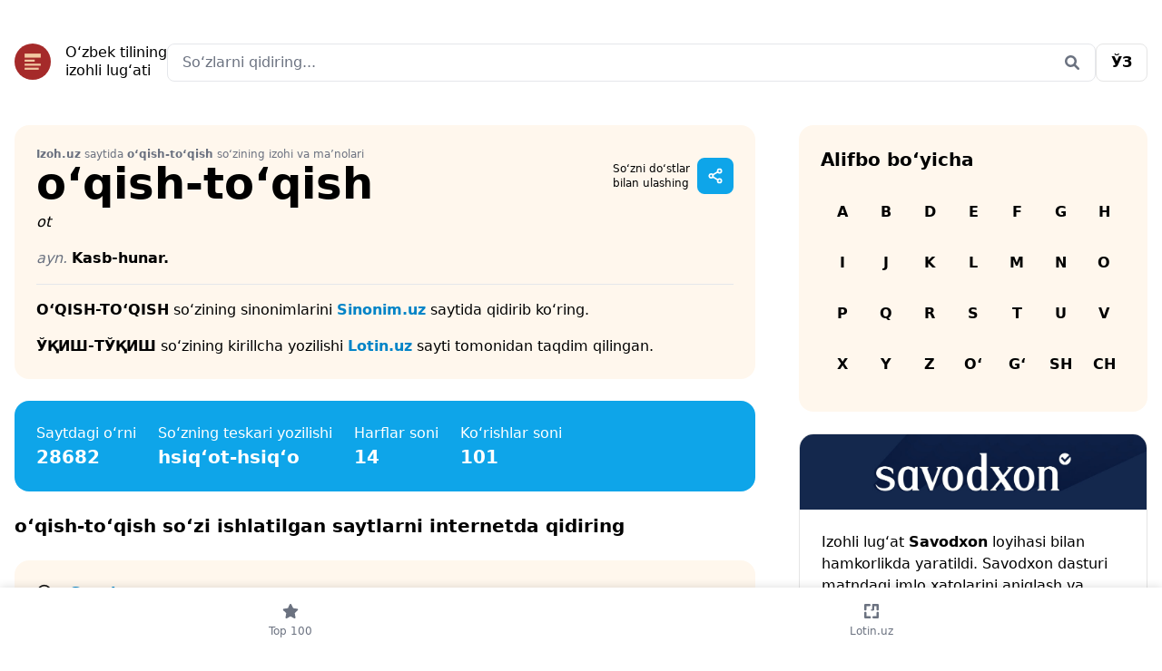

--- FILE ---
content_type: text/html; charset=UTF-8
request_url: https://izoh.uz/word/o%E2%80%98qish-to%E2%80%98qish
body_size: 41320
content:
<!doctype html>
<html lang="uz-Latn">
<head>
    <meta charset="utf-8">
    <meta http-equiv="x-ua-compatible" content="ie=edge">
    <meta name="viewport" content="width=device-width, initial-scale=1">

    <title>o‘qish-to‘qish — Izoh.uz — O‘zbek tilining izohli lug‘ati</title>
    <meta name="description" content="o‘qish-to‘qish so‘zining ma’nosi va izohi bilan batafsil tanishib chiqamiz. O‘ylaymizki, endi siz Izoh.uz saytidan foydalanib, o‘qish-to‘qish so‘zini lotin va kirill alifbosida to‘g‘ri va o‘z o‘rnida ishlata olasiz. — Izoh.uz — O‘zbek tilining izohli lug‘ati">
    <meta name="keywords" content="izohli lugat, imlo lug‘ati, online imlo, imlo dasturi, online tahrir, bexato so‘zlar, grammatika, imlo lugati, o‘zbek tili, qiyin so‘zlar, so‘z turkumlari, kelishiklar, ruknlar, imloviy xato, kirill, lotin, izoh.uz, tahrir.uz">

    <link rel="manifest" href="/manifest.json">
    <meta name="mobile-web-app-capable" content="yes">
    <meta name="apple-mobile-web-app-capable" content="yes">
    <meta name="msapplication-starturl" content="/">
    <link rel="apple-touch-icon" sizes="180x180" href="/apple-touch-icon.png">
    <link rel="icon" type="image/png" sizes="32x32" href="/favicon-32x32.png">
    <link rel="icon" type="image/png" sizes="16x16" href="/favicon-16x16.png">
    <link rel="manifest" href="/site.webmanifest">
    <link rel="mask-icon" href="/safari-pinned-tab.svg" color="#5bbad5">
    <meta name="msapplication-TileColor" content="#ffffff">
    <meta name="theme-color" content="#ffffff">

    <link rel="shortcut icon" href="https://izoh.uz/favicon.ico" type="image/x-icon"/>
    <link rel="apple-touch-icon" href="https://izoh.uz/apple-touch-icon.png">

    
    <link rel="stylesheet" href="https://izoh.uz/assets/front/css/tailwind.css" media="(min-width:200px)">
    
    
    
    <meta name="csrf-token" content="wdRogRWh3zp8Ubxb4GFPZqwpbKnu3s7yo9B7WpTt">

    
    <meta property="fb:backs" content="679178831"/>
    <meta property="fb:app_id" content="227489304525285"/>

    <meta property="og:locale" content="en_US"/>
    <meta property="og:type" content="article"/>
    <meta property="og:title" content="o‘qish-to‘qish — Izoh.uz — O‘zbek tilining izohli lug‘ati"/>
    <meta property="og:description" content="o‘qish-to‘qish so‘zining ma’nosi va izohi bilan batafsil tanishib chiqamiz. O‘ylaymizki, endi siz Izoh.uz saytidan foydalanib, o‘qish-to‘qish so‘zini lotin va kirill alifbosida to‘g‘ri va o‘z o‘rnida ishlata olasiz. — Izoh.uz — O‘zbek tilining izohli lug‘ati"/>
    <meta property="og:url" content="https://izoh.uz/"/>
    <meta property="og:site_name" content="Izoh.uz"/>
    <meta property="article:publisher" content="https://www.facebook.com/imlouz"/>
    <meta property="og:image" content="https://izoh.uz/assets/front/img/og_image.png"/>

    
    <meta name="twitter:card" content="summary"/>
    <meta name="twitter:site" content="@https://twitter.com/wwwimlouz"/>
    <meta name="twitter:domain" content="Izoh.uz"/>
    <meta name="twitter:creator" content="@https://twitter.com/wwwimlouz"/>
    <meta name="twitter:image" content="https://izoh.uz/assets/front/img/og_image.png">
    <meta name="twitter:title" content="o‘qish-to‘qish — Izoh.uz — O‘zbek tilining izohli lug‘ati">
    <meta name="twitter:description" content="o‘qish-to‘qish so‘zining ma’nosi va izohi bilan batafsil tanishib chiqamiz. O‘ylaymizki, endi siz Izoh.uz saytidan foydalanib, o‘qish-to‘qish so‘zini lotin va kirill alifbosida to‘g‘ri va o‘z o‘rnida ishlata olasiz. — Izoh.uz — O‘zbek tilining izohli lug‘ati ">

    <!-- Google Tag Manager -->
    <script>(function(w,d,s,l,i){w[l]=w[l]||[];w[l].push({'gtm.start':
                new Date().getTime(),event:'gtm.js'});var f=d.getElementsByTagName(s)[0],
            j=d.createElement(s),dl=l!='dataLayer'?'&l='+l:'';j.async=true;j.src=
            'https://www.googletagmanager.com/gtm.js?id='+i+dl;f.parentNode.insertBefore(j,f);
        })(window,document,'script','dataLayer','GTM-PJZHJ6JQ');</script>
    <!-- End Google Tag Manager -->

    <script src="https://cdn.tailwindcss.com?plugins=forms,typography"></script>
    
    <script>window.yaContextCb = window.yaContextCb || []</script>
    <script src="https://yandex.ru/ads/system/context.js" async></script>
    <script>
        const nnlJS = document.createElement('script'); 
        nnlJS.src = "https://ads.nativenetwork.uz/nnl.js?ts="+new Date().getTime();
        nnlJS.async = true;
        document.head.appendChild(nnlJS);
    </script>


</head>
<body class="page-boys">

<!-- Google Tag Manager (noscript) -->
<noscript><iframe src="https://www.googletagmanager.com/ns.html?id=GTM-PJZHJ6JQ"
                  height="0" width="0" style="display:none;visibility:hidden"></iframe></noscript>
<!-- End Google Tag Manager (noscript) -->

<div class="pt-4 lg:pt-12 px-4 pb-36 lg:max-w-7xl lg:mx-auto">

    <div class="mb-4 rounded-2xl overflow-hidden lg:hidden">
        <!-- Revive Adserver Asynchronous JS Tag - Generated with Revive Adserver v5.5.2 -->
        <ins data-revive-zoneid="15" data-revive-id="744263bbd0334a1d2530aad37d43d173"></ins>
        <script async src="//p.goodgroup.uz/www/delivery/asyncjs.php"></script>
    </div>

    <div class="flex flex-wrap justify-between lg:gap-12 mb-4 lg:mb-12">
    <div class="w-1/2 lg:w-auto">
        <a href="https://izoh.uz" class="flex items-center space-x-4" aria-label="Bosh sahifa">
            <svg width="40" height="40" viewBox="0 0 40 40" fill="none" xmlns="http://www.w3.org/2000/svg">
                <g clip-path="url(#clip0_137_418)">
                    <circle cx="20" cy="20" r="20" fill="#A52A2A"/>
                    <rect x="6.66675" y="6.66663" width="26.6667" height="26.6667" fill="#A52A2A"/>
                    <rect x="11.1111" y="11.1111" width="17.7778" height="4.44444" fill="#F2C8A2"/>
                    <rect x="11.1111" y="17.7778" width="11.1111" height="2.22222" fill="#F2C8A2"/>
                    <rect x="11.1111" y="22.2222" width="17.7778" height="2.22222" fill="#F2C8A2"/>
                    <rect x="11.1111" y="26.6666" width="15.5556" height="2.22222" fill="#F2C8A2"/>
                </g>
                <defs>
                    <clipPath id="clip0_137_418">
                        <rect width="40" height="40" fill="white"/>
                    </clipPath>
                </defs>
            </svg>

            <div class="leading-5">
                O‘zbek tilining                <br>
                izohli lug‘ati            </div>
        </a>
    </div>

    <div class="lg:grow justify-items-end text-right order-last lg:order-none w-full lg:w-auto  mt-4 lg:mt-0">
        <div class="relative w-full">
    <form action="https://izoh.uz/search" method="POST" accept-charset="UTF-8">
        <input type="hidden" name="_token" value="wdRogRWh3zp8Ubxb4GFPZqwpbKnu3s7yo9B7WpTt" autocomplete="off">        <input type="text" name="word" maxlength="35" value="" class="block w-full pl-4 pr-12 rounded-lg bg-white border-gray-200 focus:border-neutral-200 focus:ring-white focus:bg-white" placeholder="So‘zlarni qidiring..."/>
        <div class="absolute inset-y-0 right-0 flex items-center">
            <button class="h-full py-0 px-4 border-transparent bg-transparent text-gray-500" type="submit" aria-label="Qidirish">
                <svg width="20" height="20" viewBox="0 0 20 20" fill="currentColor" >
                    <path d="M17.6472 15.8658L13.8972 12.1158C14.7409 10.8658 15.1784 9.30326 14.9597 7.61576C14.5534 4.74076 12.2097 2.42826 9.36594 2.05326C5.11594 1.52201 1.52219 5.11576 2.05344 9.36576C2.42844 12.2095 4.74094 14.5533 7.61594 14.9595C9.30344 15.1783 10.8659 14.7408 12.1472 13.897L15.8659 17.647C16.3659 18.1158 17.1472 18.1158 17.6472 17.647C18.1159 17.147 18.1159 16.3658 17.6472 15.8658ZM4.49094 8.49076C4.49094 6.30326 6.27219 4.49076 8.49094 4.49076C10.6784 4.49076 12.4909 6.30326 12.4909 8.49076C12.4909 10.7095 10.6784 12.4908 8.49094 12.4908C6.27219 12.4908 4.49094 10.7095 4.49094 8.49076Z" />
                </svg>
            </button>
        </div>
    </form>
</div>
    </div>

    <div class="flex space-x-2 lg:space-x-4 w-1/2 lg:w-auto justify-end">

        <a rel="alternate"
       hreflang="uz-Cyrl"
       href="https://izoh.uz/uz/word/o%E2%80%98qish-to%E2%80%98qish"
       class="px-4 py-2 bg-white rounded-lg inline-block border border-neutral-200 font-bold">

        <span class="">ЎЗ</span>

    </a>

















    </div>
</div>

<div class="block fixed inset-x-0 bottom-0 z-10 bg-white" style="box-shadow: 0 0 10px rgba(0,0,0,.15)">
    <ul class="list-none flex items-center text-center text-gray-500">
        <li class="w-full">
            <a href="https://izoh.uz/most-searched" class="py-4 flex flex-col space-y-1 ">

                <svg width="20" height="20" viewBox="0 0 20 20" fill="currentColor" class="mx-auto">
                    <path
                        d="M12.9219 6.71191L17.3906 7.36816C17.7656 7.43066 18.0781 7.68066 18.2031 8.05566C18.3281 8.39941 18.2344 8.80566 17.9531 9.05566L14.7031 12.2744L15.4844 16.8369C15.5469 17.2119 15.3906 17.5869 15.0781 17.8057C14.7656 18.0557 14.3594 18.0557 14.0156 17.8994L10.0156 15.7432L5.98438 17.8994C5.67188 18.0557 5.23438 18.0557 4.95313 17.8057C4.64063 17.5869 4.48438 17.2119 4.54688 16.8369L5.29688 12.2744L2.04688 9.05566C1.76563 8.80566 1.67188 8.39941 1.79688 8.05566C1.92188 7.68066 2.23438 7.43066 2.60938 7.36816L7.10938 6.71191L9.10938 2.55566C9.26563 2.21191 9.60938 1.99316 10.0156 1.99316C10.3906 1.99316 10.7344 2.21191 10.8906 2.55566L12.9219 6.71191Z"/>
                </svg>

                <span class="text-xs">Top 100</span>
            </a>
        </li>
        
        
        
        <li class="w-full">
            <a href="https://lotin.uz/?utm_source=izoh_tabbar" class="py-4 flex flex-col space-y-1">


                <svg width="20" height="20" viewBox="0 0 20 20" fill="currentColor" class="mx-auto">
                    <path fill-rule="evenodd" clip-rule="evenodd" d="M11.8524 2H16.7786C16.94 1.99999 17.0998 2.03198 17.2488 2.09413C17.3978 2.15627 17.533 2.24733 17.6466 2.36204C17.7601 2.47675 17.8498 2.61284 17.9105 2.76243C17.9712 2.91203 18.0016 3.07217 17.9999 3.23358V8.15978C17.9999 8.4864 17.8702 8.79965 17.6392 9.03061C17.4083 9.26157 17.095 9.39132 16.7684 9.39132C16.4418 9.39132 16.1285 9.26157 15.8976 9.03061C15.6666 8.79965 15.5368 8.4864 15.5368 8.15978V4.4631H13.0738V8.15978C13.0738 8.4837 12.9451 8.79436 12.716 9.02342C12.487 9.25247 12.1763 9.38115 11.8524 9.38115H10.0163C9.93014 9.39111 9.84289 9.38274 9.76023 9.3566C9.67758 9.33045 9.60138 9.28712 9.53666 9.22945C9.47193 9.17178 9.42014 9.10107 9.38467 9.02197C9.3492 8.94286 9.33087 8.85715 9.33087 8.77046C9.33087 8.68377 9.3492 8.59806 9.38467 8.51895C9.42014 8.43985 9.47193 8.36914 9.53666 8.31147C9.60138 8.2538 9.67758 8.21047 9.76023 8.18432C9.84289 8.15818 9.93014 8.14981 10.0163 8.15978C10.0971 8.16032 10.1773 8.14478 10.2522 8.11408C10.327 8.08338 10.395 8.03812 10.4522 7.98092C10.5094 7.92373 10.5546 7.85574 10.5853 7.78091C10.616 7.70608 10.6316 7.6259 10.631 7.54502V3.22137C10.631 2.89744 10.7597 2.58678 10.9887 2.35773C11.2178 2.12868 11.5285 2 11.8524 2ZM4.08501 9.03158C3.85596 9.26063 3.5453 9.38931 3.22137 9.38931C2.89744 9.38931 2.58678 9.26063 2.35773 9.03158C2.12868 8.80253 2 8.49187 2 8.16794V3.24175C2 2.91782 2.12868 2.60716 2.35773 2.37811C2.58678 2.14906 2.89744 2.02038 3.22137 2.02038H8.13942L9.36079 3.24175L8.13942 4.46312H4.44274V8.16794C4.44274 8.49187 4.31406 8.80253 4.08501 9.03158ZM4.4631 15.5491L8.14756 15.5369C8.47419 15.5369 8.78744 15.6666 9.0184 15.8976C9.24936 16.1285 9.37911 16.4418 9.37911 16.7684C9.37911 17.095 9.24936 17.4083 9.0184 17.6393C8.78744 17.8702 8.47419 18 8.14756 18H3.22137C2.89744 18 2.58678 17.8713 2.35773 17.6422C2.12868 17.4132 2 17.1025 2 16.7786V11.8524C2 11.5258 2.12975 11.2125 2.36071 10.9816C2.59167 10.7506 2.90492 10.6209 3.23155 10.6209C3.55817 10.6209 3.87142 10.7506 4.10238 10.9816C4.33334 11.2125 4.4631 11.5258 4.4631 11.8524V15.5491ZM16.7786 10.6229C16.4546 10.6229 16.144 10.7516 15.9149 10.9806C15.6859 11.2097 15.5572 11.5203 15.5572 11.8443V15.5409H11.8524L10.631 16.7623L11.8524 17.9837H16.7786C17.1025 17.9837 17.4132 17.855 17.6422 17.626C17.8713 17.3969 17.9999 17.0862 17.9999 16.7623V11.8524C18.001 11.6913 17.9702 11.5316 17.9093 11.3825C17.8484 11.2334 17.7586 11.0978 17.6451 10.9835C17.5316 10.8692 17.3966 10.7785 17.2479 10.7166C17.0991 10.6547 16.9397 10.6229 16.7786 10.6229Z"/>
                </svg>

                <span class="text-xs">
                    Lotin.uz
                </span>
            </a>
        </li>

        

    </ul>
</div>

    
    
    <div class="lg:grid lg:grid-cols-12 lg:gap-12 space-y-4 lg:space-y-0">
        <div class="space-y-4 lg:space-y-6 col-span-8">

            <div itemscope itemtype="https://schema.org/Article"
                 class="p-4 lg:p-6 rounded-2xl space-y-4 bg-orange-50">

                <div class="flex justify-between !mb-8">
                    <div>
                        <div class="text-xs text-gray-500">
                            <span class="font-bold">Izoh.uz</span> saytida <span
                                class="font-bold">o‘qish-to‘qish</span> so‘zining izohi va ma’nolari                        </div>
                        <h1 itemprop="name" class="font-bold text-2xl lg:text-5xl mb-0">
                            o‘qish-to‘qish
                        </h1>
                    </div>

                    <div class="hidden lg:flex lg:space-x-4 items-center">

                        <div class="flex items-center space-x-2">
                            <span class="text-xs">
                                So‘zni do‘stlar                                <br>
                                bilan ulashing                            </span>
                            <div
    x-data="{
                open: false,
                toggle() {
                    if (this.open) {
                        return this.close()
                    }

                    this.$refs.button.focus()

                    this.open = true
                },
                close(focusAfter) {
                    if (! this.open) return

                    this.open = false

                    focusAfter && focusAfter.focus()
                }
            }"
    x-on:keydown.escape.prevent.stop="close($refs.button)"
    x-on:focusin.window="! $refs.panel.contains($event.target) && close()"
    x-id="['dropdown-button']"
    class="relative">
    <button
        x-ref="button"
        x-on:click="toggle()"
        :aria-expanded="open"
        :aria-controls="$id('dropdown-button')"
        type="button"
        class="flex items-center justify-center bg-sky-500 rounded-lg w-10 h-10 text-white"
        aria-label="Sahifani ulashish"

    >
        <?xml version="1.0" encoding="UTF-8"?><svg width="20" height="20" viewBox="0 0 48 48" fill="none" xmlns="http://www.w3.org/2000/svg"><path d="M35 16C37.7614 16 40 13.7614 40 11C40 8.23858 37.7614 6 35 6C32.2386 6 30 8.23858 30 11C30 13.7614 32.2386 16 35 16Z" fill="none" stroke="currentColor" stroke-width="4" stroke-linejoin="round"/><path d="M13 29C15.7614 29 18 26.7614 18 24C18 21.2386 15.7614 19 13 19C10.2386 19 8 21.2386 8 24C8 26.7614 10.2386 29 13 29Z" fill="none" stroke="currentColor" stroke-width="4" stroke-linejoin="round"/><path d="M30.0004 13.5745L17.3393 21.2454" stroke="currentColor" stroke-width="4" stroke-linecap="round" stroke-linejoin="round"/><path d="M17.3385 26.5639L30.6789 34.4469" stroke="currentColor" stroke-width="4" stroke-linecap="round" stroke-linejoin="round"/><path d="M35 32C37.7614 32 40 34.2386 40 37C40 39.7614 37.7614 42 35 42C32.2386 42 30 39.7614 30 37C30 34.2386 32.2386 32 35 32Z" fill="none" stroke="currentColor" stroke-width="4" stroke-linejoin="round"/></svg>

    </button>

    <div
        x-ref="panel"
        x-show="open"
        x-transition.origin.top.right
        x-on:click.outside="close($refs.button)"
        :id="$id('dropdown-button')"
        style="display: none;"
        class="absolute -right-2 mt-2 w-64"
    >
        <div class="bg-white rounded-2xl shadow overflow-hidden">
            <ul class="list-none text-dark font-bold">
                <li class="">
                                                    <a href="https://telegram.me/share/url?url=Izoh.uz — O‘zbek tilining izohli lug‘ati.%0Ahttps://izoh.uz/word/o%E2%80%98qish-to%E2%80%98qish"
                                   class="flex items-center p-4 gap-2" target="_blank">
                                                                        <svg width="20" height="20" viewBox="0 0 20 20" fill="currentColor">
                                        <path
                                            d="M10 2.25C5.71875 2.25 2.25 5.75 2.25 10C2.25 14.2812 5.71875 17.75 10 17.75C14.25 17.75 17.75 14.2812 17.75 10C17.75 5.75 14.25 2.25 10 2.25ZM13.5625 7.53125C13.4688 8.75 12.9688 11.75 12.6875 13.0938C12.5938 13.6875 12.375 13.875 12.1562 13.9062C11.7188 13.9375 11.375 13.5938 10.9375 13.3125C10.25 12.875 9.875 12.5938 9.21875 12.1562C8.4375 11.6562 8.9375 11.375 9.375 10.9375C9.5 10.8125 11.4688 9 11.5 8.84375C11.5312 8.8125 11.5312 8.75 11.4688 8.6875C11.4375 8.65625 11.375 8.6875 11.3125 8.6875C11.25 8.6875 10.1562 9.40625 8.0625 10.8438C7.75 11.0625 7.46875 11.1562 7.21875 11.1562C6.9375 11.1562 6.40625 11 6 10.875C5.53125 10.7188 5.125 10.625 5.15625 10.375C5.1875 10.2188 5.375 10.0938 5.75 9.9375C8 8.9375 9.5 8.3125 10.25 8C12.4062 7.09375 12.875 6.9375 13.1562 6.9375C13.2188 6.9375 13.375 6.9375 13.4688 7.03125C13.5 7.0625 13.5625 7.15625 13.5625 7.21875C13.5938 7.34375 13.5938 7.4375 13.5625 7.53125Z"/>
                                    </svg>
                                    <span>Telegram</span>
                                </a>
                </li>
                <li class="">
                                                    <a href="https://www.facebook.com/dialog/share?app_id=227489304525285&display=popup&href=https://izoh.uz/word/o%E2%80%98qish-to%E2%80%98qish"
                                   class="flex items-center p-4 gap-2" target="_blank">
                                                                        <svg width="20" height="20" viewBox="0 0 20 20" fill="currentColor">
                                        <path
                                            d="M17.75 10.0469C17.75 5.76562 14.2812 2.29688 10 2.29688C5.71875 2.29688 2.25 5.76562 2.25 10.0469C2.25 13.9219 5.0625 17.1406 8.78125 17.7031V12.2969H6.8125V10.0469H8.78125V8.35938C8.78125 6.42188 9.9375 5.32812 11.6875 5.32812C12.5625 5.32812 13.4375 5.48438 13.4375 5.48438V7.39062H12.4688C11.5 7.39062 11.1875 7.98438 11.1875 8.60938V10.0469H13.3438L13 12.2969H11.1875V17.7031C14.9062 17.1406 17.75 13.9219 17.75 10.0469Z"/>
                                    </svg>
                                    <span>Facebook</span>
                                </a>
                </li>
                <li class="lg:hidden">

                    <button class="flex items-center p-4 gap-2 share-btn w-full" id="btn"
                            aria-label="Sahifani ulashish">
                        <svg width="20" height="20" viewBox="0 0 20 20" fill="currentColor">
                            <path
                                d="M5.39062 6.10928C7.14062 4.35928 10.0156 4.35928 11.7656 6.10928C13.3281 7.67178 13.5469 10.1405 12.2656 11.953L12.2344 11.9843C11.9219 12.453 11.2969 12.5468 10.8281 12.2343C10.3906 11.8905 10.2656 11.2655 10.6094 10.828L10.6406 10.7968C11.3594 9.76553 11.2344 8.42178 10.3594 7.54678C9.39062 6.54678 7.79688 6.54678 6.79688 7.54678L3.29688 11.0468C2.29688 12.0155 2.29688 13.6093 3.29688 14.6093C4.17188 15.4843 5.54688 15.578 6.54688 14.8905L6.57812 14.828C7.04688 14.5155 7.67188 14.6093 7.98438 15.078C8.29688 15.5155 8.20312 16.1405 7.76562 16.4843L7.70312 16.5155C5.89062 17.7968 3.45312 17.578 1.89062 16.0155C0.109375 14.2655 0.109375 11.3905 1.89062 9.64053L5.39062 6.10928ZM14.6094 13.8593C12.8594 15.6405 9.98438 15.6405 8.23438 13.8593C6.67188 12.2968 6.45312 9.85928 7.73438 8.04678L7.76562 8.01553C8.07812 7.54678 8.70312 7.45303 9.17188 7.76553C9.60938 8.07803 9.73438 8.70303 9.39062 9.17178L9.35938 9.20303C8.64062 10.203 8.76562 11.578 9.64062 12.453C10.6094 13.453 12.2031 13.453 13.2031 12.453L16.7031 8.95303C17.7031 7.95303 17.7031 6.35928 16.7031 5.39053C15.8281 4.51553 14.4531 4.39053 13.4531 5.10928L13.4219 5.14053C12.9531 5.48428 12.3281 5.35928 12.0156 4.92178C11.7031 4.48428 11.7969 3.85928 12.2344 3.51553L12.2969 3.48428C14.1094 2.20303 16.5469 2.42178 18.1094 3.98428C19.8906 5.73428 19.8906 8.60928 18.1094 10.3593L14.6094 13.8593Z"/>
                        </svg>
                        <span>Sahifani ulashish</span>
                    </button>

                    <script>

                        if (typeof elem === 'undefined') {
                            let shareBtn = document.querySelector(".share-btn");

                            shareBtn.addEventListener("click", () => {
                                if (navigator.share) {
                                    navigator
                                        .share({
                                            title: "Izoh.uz",
                                            text: "Izoh.uz — O‘zbek tilining izohli lug‘ati.",
                                            url: window.location.href,
                                        })
                                        .then(() => {
                                            console.log("Thanks for sharing!");
                                        })
                                        .catch((err) => {
                                            console.log("Couldn't share because of", err.message);
                                        });
                                } else {
                                    console.log("web share not supported");
                                }
                            });
                        }

                    </script>

                </li>

            </ul>
        </div>
    </div>
</div>
                        </div>

                        
                    </div>

                </div>

                <div class="lowercase flex space-x-3" style="margin-top: -25px;">
                                            <div class="italic">
                            ot
                        </div>
                                        
                    
                </div>

                <div class="space-y-4">

                    
                                            <div id="def-105840"
                             class="space-y-4 ">
                                                                                        <p class="font-bold"><i class="italic text-gray-500 font-normal">ayn. </i>Kasb-hunar.</p>
    <ol class="list-disc pl-10 space-y-1">
            </ol>

                                                                                </div>
                    
                        <hr>

                    
                    <p>
                        <span
                            class="font-bold">O‘QISH-TO‘QISH</span> so‘zining sinonimlarini <a href="https://sinonim.uz?utm_source=izoh_word_page" class="text-sky-600 font-bold">Sinonim.uz</a> saytida qidirib ko‘ring.                    </p>
                    <p>
                    <span
                        class="font-bold">ЎҚИШ-ТЎҚИШ</span> so‘zining kirillcha yozilishi <a href="https://lotin.uz?utm_source=izoh_word_page_lotin&utm_medium=o‘qish-to‘qish&utm_campaign=izoh_words" class="text-sky-600 font-bold">Lotin.uz</a> sayti tomonidan taqdim qilingan.                    </p>

                    
                    
                    
                    

                </div>

                
            </div>

            <div class="lg:hidden">
                <div
    class="rounded-2xl border border-neutral-200 overflow-hidden"
>
    <img src="https://izoh.uz/assets/front/img/savodxon.jpg" alt="">

    <div class="p-4 lg:p-6 space-y-4">

        <div>
            Izohli lugʻat <span class="font-bold">Savodxon</span> loyihasi bilan hamkorlikda yaratildi. Savodxon dasturi matndagi imlo xatolarini aniqlash va tuzatishga imkon beradi.        </div>

        <div>
            <a
                href="https://savodxon.uz"
                class="px-4 py-2 bg-white rounded-lg inline-block border border-neutral-200 font-bold"
            >
                Batafsil            </a>
        </div>

    </div>



</div>
            </div>

            <div class="bg-sky-500 text-white rounded-2xl p-6 space-y-4 lg:space-y-0 lg:space-x-6 lg:flex">
                <div class="">
                    <div class="">
                        Saytdagi o‘rni
                    </div>
                    <div class="font-bold text-xl">
                        28682
                    </div>
                </div>

                <div class="">
                    <div class="">
                        So‘zning teskari yozilishi
                    </div>
                    <div class="font-bold text-xl">
                        hsiq‘ot-hsiq‘o
                    </div>
                </div>

                <div class="">
                    <div class="">
                        Harflar soni
                    </div>
                    <div class="font-bold text-xl">
                        14
                    </div>
                </div>

                <div class="">
                    <div class="">
                        Ko‘rishlar soni
                    </div>
                    <div class="font-bold text-xl">
                        101
                    </div>
                </div>
            </div>

            

            

            

            <h2 class="font-bold text-xl mb-4">
                o‘qish-to‘qish so‘zi ishlatilgan saytlarni internetda qidiring            </h2>
            <a
                href="https://google.com/search?q=site:uz+o‘qish-to‘qish"
                class="p-4 lg:p-6 rounded-2xl bg-orange-50 font-bold flex space-x-4 lg:items-center text-sky-600"
                target="_blank"
                rel="noopener noreferrer nofollow"
            >


                <svg width="20" height="20" viewBox="0 0 48 48" fill="none" xmlns="http://www.w3.org/2000/svg">
                    <rect width="48" height="48" fill="white" fill-opacity="0.01"/>
                    <path
                        d="M21 38C30.3888 38 38 30.3888 38 21C38 11.6112 30.3888 4 21 4C11.6112 4 4 11.6112 4 21C4 30.3888 11.6112 38 21 38Z"
                        fill="none" stroke="#111" stroke-width="4" stroke-linejoin="round"/>
                    <path
                        d="M26.6568 14.3431C25.2091 12.8954 23.2091 12 21 12C18.7909 12 16.7909 12.8954 15.3431 14.3431"
                        stroke="#111" stroke-width="4" stroke-linecap="round" stroke-linejoin="round"/>
                    <path d="M33.2218 33.2218L41.7071 41.7071" stroke="#111" stroke-width="4" stroke-linecap="round"
                          stroke-linejoin="round"/>
                </svg>

                <span>
                        Google
                    </span>
            </a>

            <a
                href="https://yandex.ru/search/?text=o‘qish-to‘qish"
                class="p-4 lg:p-6 rounded-2xl bg-orange-50 font-bold flex space-x-4 lg:items-center text-sky-600"
                target="_blank"
                rel="noopener noreferrer nofollow"
            >

                <svg width="20" height="20" viewBox="0 0 48 48" fill="none" xmlns="http://www.w3.org/2000/svg">
                    <rect width="48" height="48" fill="white" fill-opacity="0.01"/>
                    <path
                        d="M21 38C30.3888 38 38 30.3888 38 21C38 11.6112 30.3888 4 21 4C11.6112 4 4 11.6112 4 21C4 30.3888 11.6112 38 21 38Z"
                        fill="none" stroke="#111" stroke-width="4" stroke-linejoin="round"/>
                    <path
                        d="M26.6568 14.3431C25.2091 12.8954 23.2091 12 21 12C18.7909 12 16.7909 12.8954 15.3431 14.3431"
                        stroke="#111" stroke-width="4" stroke-linecap="round" stroke-linejoin="round"/>
                    <path d="M33.2218 33.2218L41.7071 41.7071" stroke="#111" stroke-width="4" stroke-linecap="round"
                          stroke-linejoin="round"/>
                </svg>

                <span>
                        Яндекс
                    </span>
            </a>

            <a
                href="https://www.bing.com/search?q=site:uz+o‘qish-to‘qish"
                class="p-4 lg:p-6 rounded-2xl bg-orange-50 font-bold flex space-x-4 lg:items-center text-sky-600"
                target="_blank"
                rel="noopener noreferrer nofollow"
            >

                <svg width="20" height="20" viewBox="0 0 48 48" fill="none" xmlns="http://www.w3.org/2000/svg">
                    <rect width="48" height="48" fill="white" fill-opacity="0.01"/>
                    <path
                        d="M21 38C30.3888 38 38 30.3888 38 21C38 11.6112 30.3888 4 21 4C11.6112 4 4 11.6112 4 21C4 30.3888 11.6112 38 21 38Z"
                        fill="none" stroke="#111" stroke-width="4" stroke-linejoin="round"/>
                    <path
                        d="M26.6568 14.3431C25.2091 12.8954 23.2091 12 21 12C18.7909 12 16.7909 12.8954 15.3431 14.3431"
                        stroke="#111" stroke-width="4" stroke-linecap="round" stroke-linejoin="round"/>
                    <path d="M33.2218 33.2218L41.7071 41.7071" stroke="#111" stroke-width="4" stroke-linecap="round"
                          stroke-linejoin="round"/>
                </svg>

                <span>
                        Bing
                    </span>
            </a>

            

            

            

            <div class="rounded-2xl border border-neutral-200 p-4 lg:p-6">
                <h2 class="font-bold mb-4 text-xl">
                    Siz uchun qiziq bo‘lishi mumkin bo‘lgan so‘zlar                </h2>
                <div class="flex flex-wrap">
                                            <a href="https://izoh.uz/word/Nizomiy"
                           class="px-4 py-2 mr-2 mb-2 font-bold rounded-lg bg-orange-50">Nizomiy</a>
                                            <a href="https://izoh.uz/word/abstraktlashtir"
                           class="px-4 py-2 mr-2 mb-2 font-bold rounded-lg bg-orange-50">abstraktlashtir</a>
                                            <a href="https://izoh.uz/word/a%CA%BClochi"
                           class="px-4 py-2 mr-2 mb-2 font-bold rounded-lg bg-orange-50">aʼlochi</a>
                                            <a href="https://izoh.uz/word/achchiq"
                           class="px-4 py-2 mr-2 mb-2 font-bold rounded-lg bg-orange-50">achchiq</a>
                                            <a href="https://izoh.uz/word/Qur%CA%BCon"
                           class="px-4 py-2 mr-2 mb-2 font-bold rounded-lg bg-orange-50">Qurʼon</a>
                                            <a href="https://izoh.uz/word/G%E2%80%98ijduvoniy"
                           class="px-4 py-2 mr-2 mb-2 font-bold rounded-lg bg-orange-50">G‘ijduvoniy</a>
                                            <a href="https://izoh.uz/word/abjir"
                           class="px-4 py-2 mr-2 mb-2 font-bold rounded-lg bg-orange-50">abjir</a>
                                            <a href="https://izoh.uz/word/Sherdor"
                           class="px-4 py-2 mr-2 mb-2 font-bold rounded-lg bg-orange-50">Sherdor</a>
                                            <a href="https://izoh.uz/word/abadiy"
                           class="px-4 py-2 mr-2 mb-2 font-bold rounded-lg bg-orange-50">abadiy</a>
                                    </div>
            </div>

            <div>
                <span class="font-bold uppercase">o‘qish-to‘qish</span> so‘zining ma’nosi va izohi bilan batafsil tanishib chiqamiz. O‘ylaymizki, endi siz Izoh.uz saytidan foydalanib, <span class="font-bold uppercase">o‘qish-to‘qish</span> so‘zini lotin va kirill alifbosida to‘g‘ri va o‘z o‘rnida ishlata olasiz.            </div>

        </div>

        <div class="space-y-4 lg:space-y-6 col-span-4">

            <div class="p-6 bg-orange-50 text-dark rounded-2xl overflow-hidden">

    <h2 class="font-bold text-xl mb-4">
        Alifbo bo‘yicha    </h2>

    <div class="grid grid-cols-7  font-bold flex uppercase text-center">
                    <a href="https://izoh.uz/letter/A" class="py-4 w-full">
                A
            </a>
                    <a href="https://izoh.uz/letter/B" class="py-4 w-full">
                B
            </a>
                    <a href="https://izoh.uz/letter/D" class="py-4 w-full">
                D
            </a>
                    <a href="https://izoh.uz/letter/E" class="py-4 w-full">
                E
            </a>
                    <a href="https://izoh.uz/letter/F" class="py-4 w-full">
                F
            </a>
                    <a href="https://izoh.uz/letter/G" class="py-4 w-full">
                G
            </a>
                    <a href="https://izoh.uz/letter/H" class="py-4 w-full">
                H
            </a>
                    <a href="https://izoh.uz/letter/I" class="py-4 w-full">
                I
            </a>
                    <a href="https://izoh.uz/letter/J" class="py-4 w-full">
                J
            </a>
                    <a href="https://izoh.uz/letter/K" class="py-4 w-full">
                K
            </a>
                    <a href="https://izoh.uz/letter/L" class="py-4 w-full">
                L
            </a>
                    <a href="https://izoh.uz/letter/M" class="py-4 w-full">
                M
            </a>
                    <a href="https://izoh.uz/letter/N" class="py-4 w-full">
                N
            </a>
                    <a href="https://izoh.uz/letter/O" class="py-4 w-full">
                O
            </a>
                    <a href="https://izoh.uz/letter/P" class="py-4 w-full">
                P
            </a>
                    <a href="https://izoh.uz/letter/Q" class="py-4 w-full">
                Q
            </a>
                    <a href="https://izoh.uz/letter/R" class="py-4 w-full">
                R
            </a>
                    <a href="https://izoh.uz/letter/S" class="py-4 w-full">
                S
            </a>
                    <a href="https://izoh.uz/letter/T" class="py-4 w-full">
                T
            </a>
                    <a href="https://izoh.uz/letter/U" class="py-4 w-full">
                U
            </a>
                    <a href="https://izoh.uz/letter/V" class="py-4 w-full">
                V
            </a>
                    <a href="https://izoh.uz/letter/X" class="py-4 w-full">
                X
            </a>
                    <a href="https://izoh.uz/letter/Y" class="py-4 w-full">
                Y
            </a>
                    <a href="https://izoh.uz/letter/Z" class="py-4 w-full">
                Z
            </a>
                    <a href="https://izoh.uz/letter/O%E2%80%98" class="py-4 w-full">
                O‘
            </a>
                    <a href="https://izoh.uz/letter/G%E2%80%98" class="py-4 w-full">
                G‘
            </a>
                    <a href="https://izoh.uz/letter/Sh" class="py-4 w-full">
                Sh
            </a>
                    <a href="https://izoh.uz/letter/Ch" class="py-4 w-full">
                Ch
            </a>
            </div>
</div>

            <div class="hidden lg:block">
                <div
    class="rounded-2xl border border-neutral-200 overflow-hidden"
>
    <img src="https://izoh.uz/assets/front/img/savodxon.jpg" alt="">

    <div class="p-4 lg:p-6 space-y-4">

        <div>
            Izohli lugʻat <span class="font-bold">Savodxon</span> loyihasi bilan hamkorlikda yaratildi. Savodxon dasturi matndagi imlo xatolarini aniqlash va tuzatishga imkon beradi.        </div>

        <div>
            <a
                href="https://savodxon.uz"
                class="px-4 py-2 bg-white rounded-lg inline-block border border-neutral-200 font-bold"
            >
                Batafsil            </a>
        </div>

    </div>



</div>
            </div>

            <div class="p-4 lg:p-6 rounded-2xl border border-neutral-200 space-y-4">
                <h2 class="font-bold text-xl">Tasodifiy so‘zlar</h2>
                <ul class="space-y-2">
                                            <li class="">
                            <a href="https://izoh.uz/word/interlingvistika">
                                interlingvistika
                            </a>
                        </li>
                                            <li class="">
                            <a href="https://izoh.uz/word/tasira-tusur">
                                tasira-tusur
                            </a>
                        </li>
                                            <li class="">
                            <a href="https://izoh.uz/word/qomatdor">
                                qomatdor
                            </a>
                        </li>
                                            <li class="">
                            <a href="https://izoh.uz/word/chang%E2%80%98ichi">
                                chang‘ichi
                            </a>
                        </li>
                                            <li class="">
                            <a href="https://izoh.uz/word/chag%E2%80%98-chug%E2%80%98">
                                chag‘-chug‘
                            </a>
                        </li>
                                            <li class="">
                            <a href="https://izoh.uz/word/og%E2%80%98">
                                og‘
                            </a>
                        </li>
                                    </ul>
                <a href="https://izoh.uz/random" class="font-bold flex items-center text-sky-600 space-x-1">
                <span>
                    Hammasini ko‘rish                </span>
                    <!--?xml version="1.0" encoding="UTF-8"?-->
                    <svg width="24" height="24" viewBox="0 0 48 48" fill="none" xmlns="http://www.w3.org/2000/svg">
                        <rect width="48" height="48" fill="white" fill-opacity="0.01"></rect>
                        <path d="M36 24.0083H12" stroke="#A1A1AA" stroke-width="4" stroke-linecap="round"
                              stroke-linejoin="round"></path>
                        <path d="M24 12L36 24L24 36" stroke="#A1A1AA" stroke-width="4" stroke-linecap="round"
                              stroke-linejoin="round"></path>
                    </svg>
                </a>
            </div>

                            <div class="p-4 lg:p-6 rounded-2xl border border-neutral-200 space-y-4">
                    <h2 class="font-bold text-xl">Yangi so&#039;zlar</h2>
                    <ul class="space-y-2">
                                                    <li class="">
                                <a href="https://izoh.uz/word/netiket">
                                    netiket
                                </a>
                            </li>
                                                    <li class="">
                                <a href="https://izoh.uz/word/embosser">
                                    embosser
                                </a>
                            </li>
                                                    <li class="">
                                <a href="https://izoh.uz/word/brend-shef">
                                    brend-shef
                                </a>
                            </li>
                                                    <li class="">
                                <a href="https://izoh.uz/word/repost">
                                    repost
                                </a>
                            </li>
                                                    <li class="">
                                <a href="https://izoh.uz/word/motivatsiya">
                                    motivatsiya
                                </a>
                            </li>
                                                    <li class="">
                                <a href="https://izoh.uz/word/pleylist">
                                    pleylist
                                </a>
                            </li>
                                            </ul>
                    <a href="https://izoh.uz/collections/yangi-sozlar"
                       class="font-bold flex items-center text-sky-600 space-x-1">
                    <span>
                        Hammasini ko‘rish                    </span>
                        <!--?xml version="1.0" encoding="UTF-8"?-->
                        <svg width="24" height="24" viewBox="0 0 48 48" fill="none" xmlns="http://www.w3.org/2000/svg">
                            <rect width="48" height="48" fill="white" fill-opacity="0.01"></rect>
                            <path d="M36 24.0083H12" stroke="#A1A1AA" stroke-width="4" stroke-linecap="round"
                                  stroke-linejoin="round"></path>
                            <path d="M24 12L36 24L24 36" stroke="#A1A1AA" stroke-width="4" stroke-linecap="round"
                                  stroke-linejoin="round"></path>
                        </svg>
                    </a>
                </div>
                        <div>
                <div class="my-4">
    <div class="promo-block lg:hidden">
        <!-- Revive Adserver Asynchronous JS Tag - Generated with Revive Adserver v5.4.0 -->
        <ins data-revive-zoneid="1" data-revive-id="744263bbd0334a1d2530aad37d43d173"></ins>
        <script async src="//p.goodgroup.uz/www/delivery/asyncjs.php"></script>
    </div>
    <div class="promo-block hidden lg:block">
        <!-- Revive Adserver Asynchronous JS Tag - Generated with Revive Adserver v5.4.0 -->
        <ins data-revive-zoneid="3" data-revive-id="744263bbd0334a1d2530aad37d43d173"></ins>
        <script async src="//p.goodgroup.uz/www/delivery/asyncjs.php"></script>
    </div>
</div>

<style>
    .promo-block img {
        width: 100%;
        height: auto;
        border-radius: 16px;
    }
</style>
            </div>
        </div>
    </div>



    <div class="my-12">

    <h2 class="text-2xl font-bold mb-4">Izoh.uz loyihasi haqida</h2>

<div class="space-y-4">
    
        <p>
            Izoh.uz — O‘zbek tilining xalqona izohli lug‘ati 35 000 dan ortiq so‘zlarning ma’nolari ibora va misollar bilan keltirilgan.
        </p>
        <p>
        Yillar davomida “O‘zbek tili kuni”ga bag‘ishlab, o‘zbek tilini o‘rganuvchilar, jurnalistlar, tarjimonlar, kopirayterlar, blogerlar va boshqalar uchun foydali loyihalarni ishga tushirishni an’anaga aylantirganmiz. Bizning jamoa <a href="https://lotin.uz">Lotin.uz</a>, <a href="https://imlo.uz">Imlo.uz</a>, <a href="https://sinonim.uz">Sinonim.uz</a>, <a href="https://sarlavha.com">Sarlavha.com</a> loyihalarini hukmingizga havola qilgan.
        </p>
         <a href="https://izoh.uz/about" class="font-bold inline-flex items-center text-sky-600 space-x-1">Batafsil Izoh.uz loyihasi haqida <svg width="24" height="24" viewBox="0 0 48 48" fill="none" xmlns="http://www.w3.org/2000/svg"><rect width="48" height="48" fill="white" fill-opacity="0.01"></rect><path d="M36 24.0083H12" stroke="#A1A1AA" stroke-width="4" stroke-linecap="round" stroke-linejoin="round"></path><path d="M24 12L36 24L24 36" stroke="#A1A1AA" stroke-width="4" stroke-linecap="round" stroke-linejoin="round"></path></svg></a>
        </div>

</div>

<div class="my-12">

    <h2 class="text-2xl font-bold mb-4">Loyihalarimiz</h2>

<div class="space-y-4 text-gray-500">
    <div class="text-netural-500 lg:grid lg:grid-cols-3 lg:gap-6 space-y-6 lg:space-y-0">
        <a href="https://tvinfo.uz/?utm_source=izoh_footer" class="border border-neutral-200 rounded-2xl p-6 block space-y-4" itemscope="" itemtype="https://schema.org/WebSite">
            <svg height="60" viewBox="0 0 101.69 60" width="101.69" xmlns="http://www.w3.org/2000/svg">
                <g fill="#6c757d">
                    <path d="m0 0v60l40-10v-40zm17.56 27.81h-5.17v5.34c0 1.77.58 2.49 2.49 2.49h2.68v3.16h-3.87c-3.32 0-4.84-1.58-4.84-4.57v-6.42h-3.85v-3h3.85v-5.66h3.54v5.64h5.17zm11.36 11.19h-3.32l-6.37-14.2h4l4.12 9.8 4.13-9.8h3.62z"></path>
                    <path d="m47.5 18.34h3.68v4.21h-3.68zm.08 6.45h3.55v14h-3.55z"></path>
                    <path d="m59.24 38.8h-3.52v-14h3.52v2.36a5.33 5.33 0 0 1 4.65-2.66c3.51 0 5.84 2.57 5.84 6.14v8.16h-3.57v-7.48c0-2.21-1.3-3.68-3.41-3.68a3.4 3.4 0 0 0 -3.51 3.68z"></path>
                    <path d="m79.59 27.78v11h-3.54v-11h-3.85v-3h3.85v-2.04c0-2.74 1.47-4.31 4.68-4.31h6v2.82h-5a1.94 1.94 0 0 0 -2.22 2.19v1.35h5v3z"></path>
                    <path d="m101.69 31.8a7.55 7.55 0 1 1 -7.53-7.37 7.26 7.26 0 0 1 7.53 7.37zm-3.57 0a4 4 0 0 0 -4-4.21 4 4 0 0 0 -4 4.21 4 4 0 0 0 4 4.2 4 4 0 0 0 4-4.2z"></path>
                </g>
            </svg>
            <p lang="uz" itemprop="description">
                TVinfo.uz — Bugun, ertaga va keyingi hafta uchun to‘liq teledasturlar.
            </p>
            <p itemprop="description">
                TVinfo.uz — Телепрограмма на сегодня, завтра и ближайшую неделю.
            </p>      
            <footer class="font-semibold" itemprop="url">
                tvinfo.uz
            </footer>
        </a>
        <a href="https://ismlar.com/?utm_source=izoh_footer"
               class="border border-neutral-200 rounded-2xl p-6 block space-y-4">
                <svg enable-background="new 0 0 50 50" height="50" viewBox="0 0 50 50" width="50"
                     xmlns="http://www.w3.org/2000/svg">
                    <path d="m0 0v50h50v-50zm26.2 23h1.7l.5-10.1h-1.8v-2.2h4l4.5 8.1 4.5-8.1h4v2.2h-1.8l.3 10.1h1.7v2.2h-6v-2.2h1.7l-.3-7.5-4.2 7.3h-.3l-4.2-7.3-.1 7.5h1.7v2.2h-5.9zm-13.2-10.1h-1.8v10.1h1.8v2.2h-6v-2.2h1.8v-10.1h-1.9v-2.2h6v2.2zm6.6 12.6c-2.9 0-5.2-1.6-5.2-3.4 0-1 .6-1.7 1.5-1.7 1 0 1.6.7 1.6 1.4 0 .4-.1.6-.2.9.5.4 1.3.6 2.3.6 1.6 0 2.6-.7 2.6-2 0-1.2-1.2-1.8-2.7-2.3-2.7-1-4.6-1.8-4.6-4.5 0-2.3 1.9-4.1 4.8-4.1 2.7 0 4.8 1.4 4.8 3.1 0 1-.6 1.6-1.5 1.6-1 0-1.6-.8-1.6-1.5 0-.4.1-.5.2-.7-.4-.2-1-.4-1.9-.4-1.4 0-2.3.7-2.3 1.8 0 1.2 1.2 1.7 2.7 2.3 2.6.9 4.6 1.8 4.6 4.5.1 2.8-2.1 4.4-5.1 4.4zm6.5 14c-.6 0-1.1-.5-1.1-1.1s.5-1.1 1.1-1.1 1.1.5 1.1 1.1c.1.6-.5 1.1-1.1 1.1zm10.4-7.7h-1v4.3c0 2.4-1.4 3.5-3.4 3.5s-3.4-1.1-3.4-3.5v-4.4h-1v-1.4h3.6v1.4h-1.1v4.3c0 1.4.7 2.1 1.9 2.1s1.9-.7 1.9-2.1v-4.3h-1.1v-1.4h3.6zm7.8 7.6h-7.4v-.9l5.1-6.9h-3.5v1.5h-1.3v-2.8h7v.9l-5.1 6.9h3.9v-1.5h1.3z"
                          fill="#6c757d"></path>
                </svg>
                <p lang="uz">
                    O‘zbek Ismlarning to‘liq, batafsil ma’nosi, kelib chiqishi, shakllari. O‘zingiz va yaqinlaringizni
                    ismlari ma’nosini bilib oling.
                </p>
                <p>
                    Полный смысл, происхождение, формы узбекских имён. Узнайте смысл своего имени и имён близких.
                </p>
                <footer class="font-semibold">
                    ismlar.com
                </footer>
        </a>
        <a href="https://dostavkainfo.uz/?utm_source=izoh_footer" class="border border-neutral-200 rounded-2xl p-6 block space-y-4">

            <svg width="191" height="40" viewBox="0 0 191 40" fill="none" xmlns="http://www.w3.org/2000/svg">
                <path d="M35.4628 28.3886C35.2747 28.1821 35.1303 27.9398 35.0383 27.6761C34.9462 27.4124 34.9083 27.1329 34.927 26.8542V13.8116C34.9083 13.533 34.9462 13.2534 35.0383 12.9897C35.1303 12.7261 35.2747 12.4837 35.4628 12.2772C35.6693 12.0892 35.9116 11.9448 36.1753 11.8527C36.439 11.7606 36.7185 11.7228 36.9972 11.7414H41.9206C43.6162 11.6973 45.2984 12.0524 46.8314 12.7781C48.1628 13.4227 49.2679 14.4549 50.0017 15.7392C50.763 17.1446 51.1413 18.7256 51.0986 20.3234C51.142 21.9309 50.7685 23.5222 50.0144 24.9425C49.2958 26.2297 48.1975 27.2638 46.8695 27.9036C45.3256 28.6227 43.6358 28.9733 41.9333 28.9276H37.0004C36.721 28.9462 36.4407 28.9081 36.1764 28.8155C35.9121 28.7228 35.6694 28.5776 35.4628 28.3886ZM45.3699 24.0865C46.2153 23.2665 46.638 22.0111 46.638 20.3202C46.638 18.6294 46.2153 17.3782 45.3699 16.5666C44.5245 15.755 43.2691 15.3492 41.6036 15.3492H39.4098V25.3166H41.6036C43.2775 25.3166 44.533 24.9066 45.3699 24.0865Z" fill="#6B7280"></path>
                <path d="M56.076 28.3504C55.1069 27.8666 54.302 27.1079 53.7617 26.1692C53.1992 25.1573 52.9169 24.0137 52.9437 22.8563C52.9144 21.702 53.1958 20.5611 53.7585 19.5528C54.2977 18.6241 55.0981 17.8743 56.0601 17.397C57.1551 16.8986 58.3443 16.6406 59.5474 16.6406C60.7506 16.6406 61.9397 16.8986 63.0348 17.397C63.9977 17.8743 64.7991 18.6239 65.3396 19.5528C65.9019 20.5612 66.1832 21.7021 66.1543 22.8563C66.1817 24.0133 65.9005 25.1568 65.3396 26.1692C64.8005 27.1055 63.9993 27.8637 63.0348 28.3504C61.945 28.8578 60.7575 29.1207 59.5554 29.1207C58.3533 29.1207 57.1657 28.8578 56.076 28.3504ZM61.8649 22.8563C61.8649 20.84 61.0935 19.8318 59.5506 19.8318C58.0077 19.8318 57.2363 20.84 57.2363 22.8563C57.2363 24.8705 58.0077 25.8776 59.5506 25.8776C61.0935 25.8776 61.8649 24.8705 61.8649 22.8563Z" fill="#6B7280"></path>
                <path d="M70.1331 28.8766C69.4353 28.7336 68.768 28.4697 68.1612 28.0967C67.9208 27.9696 67.7316 27.7636 67.6254 27.5134C67.4931 27.2229 67.4271 26.9067 67.432 26.5876C67.4161 26.1958 67.5409 25.8112 67.7839 25.5034C67.8891 25.3679 68.0243 25.2587 68.1789 25.1844C68.3335 25.1101 68.5033 25.0728 68.6748 25.0754C68.9047 25.074 69.1339 25.1028 69.3564 25.161C69.6221 25.2384 69.8826 25.3326 70.1363 25.4432C70.6562 25.6207 71.1148 25.7581 71.5122 25.8553C72.013 25.9636 72.5248 26.0126 73.0371 26.0011C73.3919 26.0163 73.7458 25.9535 74.0738 25.8173C74.1818 25.7779 74.2756 25.707 74.3429 25.6137C74.4101 25.5204 74.4478 25.4091 74.451 25.2942C74.4553 25.2153 74.4408 25.1366 74.4089 25.0645C74.3769 24.9923 74.3284 24.9287 74.2672 24.8788C74.0551 24.7435 73.8196 24.6489 73.5729 24.5999C73.2326 24.5111 72.6556 24.3853 71.8419 24.2226C70.3941 23.9457 69.35 23.523 68.7096 22.9545C68.3845 22.6536 68.1305 22.2841 67.966 21.8729C67.8015 21.4616 67.7306 21.0188 67.7586 20.5768C67.7542 19.8434 67.999 19.1302 68.4529 18.5541C68.9523 17.9245 69.6082 17.437 70.355 17.1402C71.2215 16.7888 72.1498 16.6152 73.0846 16.6298C73.8043 16.6277 74.5212 16.7172 75.2183 16.8961C75.8646 17.0567 76.4841 17.3109 77.057 17.6506C77.3026 17.7919 77.5036 17.9994 77.637 18.2494C77.7704 18.4994 77.8309 18.7818 77.8115 19.0645C77.8256 19.4767 77.6968 19.881 77.447 20.209C77.3445 20.3522 77.2094 20.469 77.0528 20.5495C76.8962 20.63 76.7227 20.6719 76.5466 20.6719C76.0187 20.6451 75.5029 20.5045 75.0344 20.2597C74.6987 20.1014 74.3523 19.9669 73.9977 19.8571C73.6529 19.7624 73.2963 19.7175 72.9388 19.724C72.6116 19.7079 72.2854 19.771 71.9877 19.9078C71.8845 19.9536 71.7972 20.0289 71.7368 20.1243C71.6765 20.2196 71.6457 20.3308 71.6485 20.4436C71.6564 20.5814 71.7062 20.7135 71.7912 20.8222C71.8762 20.931 71.9923 21.0113 72.124 21.0523C72.7398 21.2794 73.3772 21.443 74.0262 21.5405C75.6029 21.8174 76.7157 22.2401 77.3645 22.8086C78.0134 23.3772 78.3272 24.1803 78.3061 25.2181C78.321 25.7794 78.1936 26.3354 77.9359 26.8342C77.6781 27.3331 77.2984 27.7587 76.8319 28.0713C75.8491 28.7772 74.5292 29.1302 72.8722 29.1302C71.9529 29.1409 71.0349 29.0559 70.1331 28.8766Z" fill="#6B7280"></path>
                <path d="M89.1804 27.4375C89.1954 27.6884 89.1423 27.9387 89.0268 28.1619C88.9113 28.3852 88.7376 28.573 88.5241 28.7057C87.9485 29.0098 87.2932 29.1293 86.6473 29.0481L85.9657 29.0005C84.5031 28.8864 83.3946 28.4436 82.6401 27.6721C81.8855 26.9007 81.5072 25.8239 81.5051 24.4416V20.1269H80.7981C79.4983 20.1269 78.8484 19.5911 78.8484 18.5195C78.8484 17.448 79.4983 16.9196 80.7981 16.9344H81.5051V15.3492C81.4924 15.0759 81.5382 14.8031 81.6393 14.5489C81.7405 14.2947 81.8947 14.065 82.0916 13.875C82.5433 13.5192 83.1017 13.3257 83.6767 13.3257C84.2518 13.3257 84.8101 13.5192 85.2619 13.875C85.4588 14.065 85.613 14.2947 85.7141 14.5489C85.8153 14.8031 85.861 15.0759 85.8484 15.3492V16.9344H87.1831C88.4829 16.9344 89.1328 17.4628 89.1328 18.5195C89.1328 19.5763 88.4829 20.1121 87.1831 20.1269H85.842V24.8062C85.834 25.0925 85.9349 25.3712 86.1242 25.5861C86.214 25.6898 86.3243 25.7738 86.4481 25.8327C86.572 25.8916 86.7067 25.9243 86.8439 25.9285L87.5508 25.976C88.6372 26.0416 89.1804 26.5287 89.1804 27.4375Z" fill="#6B7280"></path>
                <path d="M100.283 17.968C101.168 18.8535 101.611 20.1977 101.611 22.0006V27.0952C101.626 27.3617 101.585 27.6284 101.491 27.878C101.396 28.1276 101.25 28.3545 101.062 28.544C100.646 28.912 100.102 29.1011 99.547 29.0703C99.0351 29.0903 98.5345 28.9159 98.1458 28.5821C97.9623 28.4147 97.8149 28.2118 97.7124 27.9856C97.6099 27.7594 97.5546 27.5147 97.5498 27.2664C97.3337 27.8373 96.9302 28.318 96.4053 28.6296C95.8199 28.9697 95.1513 29.1398 94.4746 29.121C93.6985 29.132 92.9307 28.9604 92.2332 28.6201C91.5968 28.3106 91.0565 27.8339 90.6702 27.2411C90.2862 26.6417 90.0867 25.9428 90.0964 25.2311C90.0575 24.4862 90.2957 23.7532 90.7653 23.1736C91.2113 22.6621 91.9225 22.2922 92.8989 22.064C94.1981 21.8055 95.5217 21.6907 96.846 21.7216H97.5054V21.4299C97.5261 21.2092 97.5022 20.9866 97.4352 20.7753C97.3682 20.564 97.2595 20.3683 97.1154 20.1998C96.8555 19.9483 96.4169 19.8226 95.7998 19.8226C95.134 19.8226 94.1586 20.0498 92.8736 20.5042C92.5692 20.6199 92.2479 20.6852 91.9225 20.6976C91.737 20.7048 91.5524 20.6691 91.383 20.5932C91.2137 20.5173 91.0641 20.4033 90.946 20.2601C90.6916 19.9345 90.5622 19.5284 90.5815 19.1156C90.5675 18.8078 90.6435 18.5027 90.8002 18.2374C90.9817 17.979 91.2247 17.7698 91.5072 17.6287C92.1881 17.2989 92.9099 17.0612 93.6535 16.9218C94.4876 16.7465 95.3374 16.6573 96.1897 16.6555C98.0348 16.6449 99.3991 17.0824 100.283 17.968ZM96.9316 25.5957C97.3124 25.1573 97.5129 24.5909 97.4927 24.0105V23.7189H97.1027C96.0629 23.7189 95.3232 23.8119 94.8835 23.9979C94.6849 24.0623 94.513 24.1904 94.3944 24.3623C94.2758 24.5342 94.2171 24.7403 94.2273 24.9489C94.2208 25.119 94.2487 25.2885 94.3091 25.4476C94.3696 25.6066 94.4614 25.7519 94.5792 25.8747C94.6976 25.9957 94.8399 26.0907 94.9972 26.1535C95.1544 26.2163 95.323 26.2455 95.4922 26.2392C95.7648 26.2447 96.0351 26.1899 96.284 26.0786C96.5328 25.9674 96.7539 25.8024 96.9316 25.5957Z" fill="#6B7280"></path>
                <path d="M112.666 17.0041C112.977 16.8114 113.336 16.7103 113.702 16.7125C114.228 16.7082 114.736 16.8991 115.129 17.2483C115.325 17.402 115.485 17.5982 115.594 17.8222C115.704 18.0463 115.762 18.2923 115.763 18.5417C115.762 18.8219 115.694 19.0978 115.566 19.347L111.277 27.8275C111.099 28.2221 110.807 28.5537 110.437 28.7786C110.071 28.9933 109.653 29.103 109.229 29.0956C108.802 29.1016 108.381 28.9921 108.012 28.7786C107.637 28.5566 107.339 28.2245 107.159 27.8275L102.904 19.347C102.787 19.1032 102.721 18.8376 102.711 18.5671C102.711 18.3089 102.772 18.0543 102.888 17.8237C103.004 17.5931 103.173 17.3928 103.38 17.2388C103.816 16.8752 104.369 16.6805 104.936 16.6903C105.32 16.6921 105.696 16.8019 106.021 17.0073C106.365 17.2247 106.633 17.5438 106.788 17.9204L109.375 23.4906L111.911 17.9077C112.063 17.5356 112.327 17.2199 112.666 17.0041Z" fill="#6B7280"></path>
                <path d="M129.731 26.9747C129.732 27.5103 129.526 28.0257 129.157 28.414C128.988 28.6138 128.778 28.7741 128.54 28.8836C128.302 28.9932 128.043 29.0493 127.782 29.048C127.266 29.0231 126.779 28.806 126.415 28.4393L121.466 23.7315V27.0222C121.485 27.3061 121.437 27.5904 121.327 27.8528C121.217 28.1152 121.048 28.3485 120.832 28.5344C120.385 28.8665 119.842 29.0457 119.285 29.0457C118.728 29.0457 118.186 28.8665 117.738 28.5344C117.523 28.3483 117.354 28.115 117.244 27.8526C117.134 27.5903 117.086 27.3061 117.104 27.0222V13.6436C117.086 13.3597 117.134 13.0755 117.244 12.8132C117.354 12.5508 117.523 12.3175 117.738 12.1314C118.186 11.7994 118.728 11.6201 119.285 11.6201C119.842 11.6201 120.385 11.7994 120.832 12.1314C121.048 12.3173 121.217 12.5507 121.327 12.813C121.437 13.0754 121.485 13.3597 121.466 13.6436V21.9054L125.975 17.3243C126.15 17.1298 126.364 16.9736 126.602 16.8655C126.841 16.7575 127.099 16.6998 127.361 16.6963C127.623 16.6927 127.883 16.7432 128.124 16.8448C128.366 16.9463 128.584 17.0966 128.764 17.2863C128.951 17.4594 129.1 17.6688 129.202 17.9016C129.305 18.1344 129.358 18.3856 129.36 18.64C129.354 18.9023 129.295 19.1608 129.186 19.3995C129.077 19.6382 128.921 19.8522 128.726 20.0286L126.07 22.6599L129.094 25.5607C129.294 25.7384 129.454 25.9562 129.563 26.1998C129.673 26.4434 129.73 26.7074 129.731 26.9747Z" fill="#6B7280"></path>
                <path d="M141.078 17.9678C141.963 18.8533 142.406 20.1975 142.406 22.0004V27.095C142.422 27.3615 142.381 27.6282 142.286 27.8778C142.192 28.1274 142.046 28.3544 141.858 28.5439C141.439 28.913 140.89 29.1011 140.333 29.067C139.821 29.087 139.32 28.9126 138.932 28.5787C138.748 28.4114 138.601 28.2084 138.498 27.9822C138.396 27.756 138.34 27.5113 138.336 27.2631C138.12 27.834 137.716 28.3146 137.191 28.6263C136.607 28.9641 135.941 29.1331 135.267 29.1145C134.491 29.1255 133.723 28.9539 133.025 28.6136C132.38 28.3049 131.831 27.8245 131.44 27.225C131.056 26.6257 130.857 25.9268 130.866 25.215C130.827 24.4701 131.066 23.7371 131.535 23.1575C131.981 22.6461 132.693 22.2762 133.669 22.0479C134.968 21.7895 136.292 21.6747 137.616 21.7055H138.275V21.4139C138.299 21.1952 138.278 20.9741 138.215 20.7634C138.152 20.5527 138.047 20.3568 137.908 20.187C137.648 19.9355 137.209 19.8097 136.592 19.8097C135.926 19.8097 134.951 20.0369 133.666 20.4913C133.361 20.607 133.04 20.6723 132.715 20.6847C132.529 20.6919 132.345 20.6562 132.175 20.5803C132.006 20.5044 131.856 20.3904 131.738 20.2472C131.484 19.9216 131.354 19.5155 131.374 19.1027C131.36 18.795 131.436 18.4898 131.592 18.2246C131.774 17.9661 132.017 17.7569 132.299 17.6159C132.98 17.286 133.702 17.0483 134.446 16.9089C135.28 16.7336 136.13 16.6444 136.982 16.6426C138.827 16.6405 140.192 17.0822 141.078 17.9678ZM137.727 25.5955C138.108 25.1571 138.308 24.5907 138.288 24.0103V23.7187H137.908C136.868 23.7187 136.128 23.8117 135.688 23.9977C135.49 24.0621 135.318 24.1902 135.199 24.3621C135.081 24.534 135.022 24.7402 135.032 24.9487C135.022 25.2829 135.144 25.6076 135.371 25.8523C135.49 25.9733 135.632 26.0683 135.789 26.1311C135.947 26.1939 136.115 26.2231 136.284 26.2169C136.556 26.2256 136.826 26.1744 137.075 26.067C137.324 25.9596 137.547 25.7986 137.727 25.5955Z" fill="#6B7280"></path>
                <path d="M146.001 28.4741C145.797 28.2586 145.639 28.0039 145.537 27.7254C145.434 27.4468 145.39 27.1504 145.405 26.8541V13.8115C145.393 13.5207 145.439 13.2304 145.541 12.9579C145.644 12.6855 145.8 12.4367 146.001 12.2263C146.217 12.0225 146.472 11.8645 146.75 11.7621C147.029 11.6596 147.325 11.6148 147.621 11.6303C147.924 11.6138 148.226 11.658 148.511 11.7604C148.796 11.8628 149.057 12.0212 149.28 12.2263C149.484 12.4348 149.644 12.6831 149.748 12.9558C149.853 13.2284 149.901 13.5197 149.888 13.8115V26.8541C149.904 27.1515 149.858 27.4489 149.753 27.7276C149.648 28.0064 149.487 28.2605 149.28 28.4741C149.057 28.6794 148.796 28.8379 148.511 28.9403C148.226 29.0427 147.924 29.0868 147.621 29.0701C147.325 29.0858 147.029 29.0411 146.75 28.9386C146.472 28.8362 146.217 28.6781 146.001 28.4741Z" fill="#6B7280"></path>
                <path d="M164.256 17.9204C164.953 18.7658 165.303 20.0614 165.305 21.8071V27.0698C165.318 27.3412 165.272 27.612 165.17 27.8641C165.069 28.1162 164.915 28.3437 164.719 28.5313C164.264 28.8789 163.707 29.0672 163.134 29.0672C162.561 29.0672 162.004 28.8789 161.549 28.5313C161.352 28.3437 161.198 28.1162 161.097 27.8641C160.996 27.612 160.95 27.3412 160.962 27.0698V21.9974C160.962 21.283 160.836 20.7631 160.585 20.4376C160.45 20.2736 160.278 20.1439 160.084 20.0591C159.889 19.9742 159.678 19.9366 159.466 19.9493C159.177 19.9372 158.89 19.9875 158.623 20.097C158.356 20.2064 158.115 20.3724 157.919 20.5834C157.52 21.0447 157.314 21.642 157.345 22.251V27.073C157.357 27.3441 157.312 27.6148 157.211 27.8669C157.111 28.119 156.957 28.3466 156.761 28.5345C156.306 28.8821 155.749 29.0704 155.176 29.0704C154.603 29.0704 154.046 28.8821 153.591 28.5345C153.395 28.3469 153.241 28.1194 153.14 27.8673C153.038 27.6152 152.992 27.3443 153.005 27.073V18.64C152.997 18.3761 153.048 18.1139 153.153 17.8718C153.258 17.6296 153.416 17.4136 153.613 17.2387C154.053 16.8608 154.62 16.6647 155.198 16.6903C155.738 16.6624 156.266 16.8454 156.673 17.2007C156.855 17.3721 156.998 17.5805 157.092 17.8118C157.187 18.0431 157.231 18.292 157.221 18.5417C157.625 17.9374 158.18 17.4498 158.832 17.1278C159.524 16.7969 160.283 16.6298 161.051 16.6396C162.49 16.6396 163.559 17.0665 164.256 17.9204Z" fill="#6B7280"></path>
                <path d="M173.608 15.3842C173.354 15.7565 173.229 16.2021 173.253 16.6524V16.944H174.594C175.894 16.944 176.544 17.4724 176.544 18.5292C176.544 19.5859 175.894 20.1217 174.594 20.1365H173.253V27.0224C173.271 27.3063 173.223 27.5905 173.113 27.8528C173.003 28.1151 172.834 28.3485 172.619 28.5346C172.171 28.8673 171.628 29.047 171.07 29.047C170.513 29.047 169.969 28.8673 169.522 28.5346C169.307 28.3485 169.137 28.1151 169.027 27.8528C168.917 27.5905 168.87 27.3063 168.888 27.0224V20.127H168.181C166.881 20.127 166.231 19.5912 166.231 18.5197C166.231 17.4481 166.881 16.9197 168.181 16.9345H168.888C168.919 15.3747 169.386 14.152 170.289 13.2665C171.191 12.3809 172.414 11.8811 173.957 11.7669L174.591 11.7194C174.761 11.701 174.931 11.6925 175.101 11.694C175.799 11.694 176.302 11.824 176.61 12.084C176.767 12.2233 176.89 12.3964 176.971 12.5903C177.051 12.7841 177.086 12.9937 177.073 13.2031C177.086 13.4126 177.054 13.6225 176.979 13.8183C176.903 14.0142 176.786 14.1915 176.636 14.338C176.301 14.6214 175.879 14.7804 175.441 14.7882L174.807 14.8358C174.58 14.8379 174.355 14.8879 174.149 14.9824C173.943 15.0769 173.758 15.2138 173.608 15.3842Z" fill="#6B7280"></path>
                <path d="M180.139 28.3504C179.17 27.8666 178.365 27.1079 177.825 26.1692C177.263 25.157 176.982 24.0134 177.01 22.8563C176.981 21.702 177.262 20.5611 177.825 19.5528C178.364 18.6241 179.164 17.8743 180.126 17.397C181.221 16.8986 182.41 16.6406 183.614 16.6406C184.817 16.6406 186.006 16.8986 187.101 17.397C188.064 17.8743 188.865 18.6239 189.406 19.5528C189.967 20.5615 190.247 21.7023 190.217 22.8563C190.245 24.0133 189.963 25.1568 189.403 26.1692C188.863 27.1055 188.062 27.8637 187.098 28.3504C186.008 28.8578 184.82 29.1207 183.618 29.1207C182.416 29.1207 181.229 28.8578 180.139 28.3504ZM185.928 22.8563C185.928 20.84 185.156 19.8318 183.614 19.8318C182.071 19.8318 181.299 20.84 181.299 22.8563C181.299 24.8705 182.071 25.8776 183.614 25.8776C185.156 25.8776 185.928 24.8705 185.928 22.8563Z" fill="#6B7280"></path>
                <path fill-rule="evenodd" clip-rule="evenodd" d="M3.48732 6H14C17.713 6 21.274 7.475 23.8995 10.1005C26.525 12.726 28 16.287 28 20C28 23.713 26.525 27.274 23.8995 29.8995C21.274 32.525 17.713 34 14 34H3.48732C3.02936 34 2.57588 33.9098 2.15278 33.7345C1.72968 33.5593 1.34524 33.3024 1.02141 32.9786C0.697585 32.6548 0.440711 32.2703 0.265456 31.8472C0.0902022 31.4241 0 30.9706 0 30.5127V9.48732C0 8.56242 0.367413 7.67541 1.02141 7.02141C1.67541 6.36741 2.56242 6 3.48732 6ZM15.2047 19.382C15.2047 18.2334 14.2736 17.3022 13.125 17.3022C11.9764 17.3022 11.0453 18.2334 11.0453 19.382V26.6705C11.0453 27.819 11.9764 28.7502 13.125 28.7502C14.2736 28.7502 15.2047 27.819 15.2047 26.6705V19.382ZM13.125 11.25H13.1282C14.3923 11.25 15.4171 12.2748 15.4171 13.5389V13.5421C15.4171 14.8063 14.3923 15.8311 13.1282 15.8311H13.125C11.8609 15.8311 10.8361 14.8063 10.8361 13.5421V13.5389C10.8361 12.2748 11.8609 11.25 13.125 11.25Z" fill="#6B7280"></path>
            </svg>
            <p lang="uz">
                DostavkaInfo — Taomlar, dorilar, kitoblar va boshqa uy uchun kerakli bo‘lagan narsalarni yetkazib
                berish xizmatlari bor servislar.
            </p>
            <p>
                DostavkaInfo — Каталог сервисов, предлагающих доставку еды, лекарств, книг и товаров для дома.
            </p>
            <footer class="font-semibold">
                dostavkainfo.uz
            </footer>
        </a>
        
        <a href="https://lotin.uz/?utm_source=izoh_footer" class="border border-neutral-200 rounded-2xl p-6 block space-y-4">
            <svg height="24" viewBox="0 0 183.04 28" xmlns="http://www.w3.org/2000/svg">
                <g fill="#6c757d">
                    <path d="m25.41 0h-8.47a2.12 2.12 0 0 0 -2.12 2.12v7.45a1 1 0 0 1 -1.06 1.06 1.06 1.06 0 0 0 0 2.12h3.18a2.12 2.12 0 0 0 2.12-2.12v-6.35h4.24v6.35a2.12 2.12 0 0 0 4.24 0v-8.47a2.12 2.12 0 0 0 -2.13-2.16z"></path>
                    <path d="m45.37 0h-5.13v27.54h18.26v-4.79h-13.13z"></path>
                    <path d="m10.59 23.34h-6.35v-6.34a2.12 2.12 0 1 0 -4.24 0v8.47a2.12 2.12 0 0 0 2.12 2.12h8.47a2.12 2.12 0 0 0 0-4.24z"></path>
                    <path d="m2.12 12.75a2.12 2.12 0 0 0 2.12-2.12v-6.35h6.35l2.12-2.12-2.12-2.16h-8.47a2.12 2.12 0 0 0 -2.12 2.16v8.47a2.12 2.12 0 0 0 2.12 2.12z"></path>
                    <path d="m71 8.32a10.06 10.06 0 0 0 -7.42 2.79 9.38 9.38 0 0 0 -2.79 7 9.54 9.54 0 0 0 2.79 7.09 10.21 10.21 0 0 0 7.42 2.8 10.1 10.1 0 0 0 7.38-2.75 9.58 9.58 0 0 0 2.84-7.09 9.42 9.42 0 0 0 -2.84-7 10 10 0 0 0 -7.38-2.84zm0 15.22a5.05 5.05 0 0 1 -5.09-5.38 5.11 5.11 0 1 1 10.21 0 5 5 0 0 1 -5.12 5.38z"></path>
                    <path d="m25.41 14.87a2.12 2.12 0 0 0 -2.11 2.13v6.35h-6.36l-2.12 2.12 2.12 2.12h8.47a2.12 2.12 0 0 0 2.12-2.12v-8.47a2.12 2.12 0 0 0 -2.12-2.13z"></path>
                    <path d="m156.95 21.25a5.15 5.15 0 0 1 -4.21 2.29c-2.38 0-3.59-1.42-3.59-4.29v-10.47h-4.79v11.46c0 5.13 2.71 7.76 6.59 7.76a7.37 7.37 0 0 0 6-2.75v2.29h4.79v-18.76h-4.79z"></path>
                    <path d="m137.47 22a2.92 2.92 0 0 0 -3 2.78 3 3 0 0 0 3 3 2.91 2.91 0 0 0 2.76-3 2.85 2.85 0 0 0 -2.76-2.78z"></path>
                    <path d="m183.04 8.78h-16.26v4.5h9.54l-10.17 10.8v3.46h16.68v-4.46h-9.96l10.17-10.84z"></path>
                    <path d="m122.07 8.45a7.08 7.08 0 0 0 -5.38 2.21v-1.88h-4.79v18.76h4.79v-12.8a5.57 5.57 0 0 1 4.09-1.74c2.8 0 4.21 1.46 4.21 4.42v10.12h4.8v-11c-.01-5.38-2.59-8.09-7.72-8.09z"></path>
                    <path d="m101.06 8.78h4.8v18.76h-4.8z"></path>
                    <path d="m92 23.5q-2.25 0-2.25-3.38v-6.84h6v-4.5h-6v-8.78h-4.81v20.41c0 5 1.71 7.54 5.84 7.54a8.54 8.54 0 0 0 5.54-1.83l-1.46-3.71a4.85 4.85 0 0 1 -2.86 1.09z"></path>
                    <path d="m103.56 0a2.83 2.83 0 0 0 -3 2.79 2.88 2.88 0 0 0 3 3 2.82 2.82 0 0 0 2.77-3 2.74 2.74 0 0 0 -2.77-2.79z"></path>
                </g>
            </svg>
            <p lang="uz">
                Lotin.uz — foydalanuvchilarga berilgan matnni lotindan kirillga va aksincha o‘girish xizmatini taklif
                etadi.
            </p>
            <p>
                Lotin.uz — поможет транслитерировать с узбекской кириллицы на латиницу и обратно. Легко!
            </p>
            <footer class="font-semibold">
                lotin.uz
            </footer>
        </a>
        <a href="https://maqollar.uz/?utm_source=izoh_footer" class="border border-neutral-200 rounded-2xl p-6 block space-y-4">
            <svg enable-background="new 0 0 170 43.4" height="43.4" viewBox="0 0 170 43.4" width="170" xmlns="http://www.w3.org/2000/svg">
                <g fill="#6c757d">
                    <path d="m45.1 22.8c.8-.7 1.7-1.3 2.8-1.7s2.1-.6 3.2-.6 2.1.1 2.9.4 1.5.7 2 1.1c.5.5.9 1 1.1 1.6s.4 1.2.4 1.9v7.7 1.5c0 .4.1.9.1 1.3h-2.6c-.1-.8-.1-1.5-.1-2.3h-.1c-.6 1-1.4 1.7-2.3 2.1s-1.9.6-3 .6c-.7 0-1.4-.1-2-.3s-1.2-.5-1.7-.9-.9-.9-1.1-1.4c-.3-.6-.4-1.2-.4-2 0-1 .2-1.8.7-2.5.4-.7 1-1.2 1.8-1.6s1.6-.7 2.7-.9c1-.2 2.1-.3 3.2-.3h2.1v-.6c0-.4-.1-.8-.2-1.2s-.4-.7-.7-1-.7-.6-1.1-.7c-.4-.2-1-.3-1.6-.3s-1 .1-1.5.2c-.4.1-.8.2-1.1.4s-.7.3-.9.6c-.3.2-.5.4-.8.6zm8.1 6c-.7 0-1.4 0-2.1.1s-1.4.2-2 .4-1.1.5-1.4.9c-.4.4-.6.9-.6 1.5 0 .9.3 1.5.9 1.9s1.4.6 2.4.6c.8 0 1.5-.1 2-.4s1-.6 1.3-1 .6-.9.7-1.4.2-1 .2-1.6v-1z"></path>
                    <path d="m75.9 43.4h-2.9v-9.4c-.5.8-1.2 1.4-2.2 1.9s-2 .7-3.1.7c-1.2 0-2.2-.2-3.2-.6s-1.8-1-2.4-1.7c-.7-.7-1.2-1.6-1.6-2.5-.4-1-.5-2-.5-3.2 0-1.1.2-2.1.5-3.1.4-1 .9-1.8 1.6-2.5s1.5-1.3 2.4-1.7 2-.6 3.2-.6c1 0 2 .2 3 .7 1 .4 1.7 1.1 2.3 1.9v-2.3h2.9zm-7.9-20.1c-.8 0-1.5.1-2.1.4s-1.1.6-1.6 1.1c-.4.5-.8 1-1 1.7s-.4 1.4-.4 2.1c0 .8.1 1.5.4 2.1.2.7.6 1.2 1 1.7s.9.8 1.6 1.1c.6.3 1.3.4 2.1.4s1.5-.1 2.1-.4 1.1-.6 1.6-1.1c.4-.5.8-1 1-1.7s.4-1.4.4-2.1c0-.8-.1-1.5-.4-2.1-.2-.7-.6-1.2-1-1.7s-.9-.8-1.6-1.1c-.6-.3-1.3-.4-2.1-.4z"></path>
                    <path d="m78.6 28.6c0-1.1.2-2.1.6-3.1s1-1.8 1.7-2.5 1.6-1.3 2.6-1.7 2-.6 3.2-.6 2.2.2 3.2.6 1.8 1 2.6 1.7c.7.7 1.3 1.6 1.7 2.5.4 1 .6 2 .6 3.1s-.2 2.1-.6 3.1-1 1.8-1.7 2.5-1.6 1.3-2.6 1.7-2 .6-3.2.6-2.2-.2-3.2-.6-1.8-1-2.6-1.7c-.7-.7-1.3-1.6-1.7-2.5-.4-1-.6-2-.6-3.1zm3.1 0c0 .8.1 1.5.4 2.1s.6 1.2 1 1.7.9.8 1.6 1.1c.6.3 1.3.4 2.1.4s1.5-.1 2.1-.4 1.1-.6 1.6-1.1c.4-.5.8-1 1-1.7s.4-1.4.4-2.1c0-.8-.1-1.5-.4-2.1-.2-.7-.6-1.2-1-1.7s-.9-.8-1.6-1.1c-.6-.3-1.3-.4-2.1-.4s-1.5.1-2.1.4-1.1.6-1.6 1.1c-.4.5-.8 1-1 1.7s-.4 1.3-.4 2.1z"></path>
                    <path d="m97.5 11.9h2.9v24.2h-2.9z"></path>
                    <path d="m104.1 11.9h2.9v24.2h-2.9z"></path>
                    <path d="m110.4 22.8c.8-.7 1.7-1.3 2.8-1.7s2.1-.6 3.2-.6 2.1.1 2.9.4 1.5.7 2 1.1c.5.5.9 1 1.1 1.6s.4 1.2.4 1.9v7.7 1.5c0 .4.1.9.1 1.3h-2.6c-.1-.8-.1-1.5-.1-2.3h-.1c-.6 1-1.4 1.7-2.3 2.1s-1.9.6-3 .6c-.7 0-1.4-.1-2-.3s-1.2-.5-1.7-.9-.9-.9-1.1-1.4c-.3-.6-.4-1.2-.4-2 0-1 .2-1.8.7-2.5.4-.7 1-1.2 1.8-1.6s1.6-.7 2.7-.9c1-.2 2.1-.3 3.2-.3h2.1v-.6c0-.4-.1-.8-.2-1.2s-.4-.7-.7-1-.7-.6-1.1-.7c-.4-.2-1-.3-1.6-.3s-1 .1-1.5.2c-.4.1-.8.2-1.1.4s-.7.3-.9.6c-.3.2-.5.4-.8.6zm8.2 6c-.7 0-1.4 0-2.1.1s-1.4.2-2 .4-1.1.5-1.4.9c-.4.4-.6.9-.6 1.5 0 .9.3 1.5.9 1.9s1.4.6 2.4.6c.8 0 1.5-.1 2-.4.6-.3 1-.6 1.3-1s.6-.9.7-1.4.2-1 .2-1.6v-1z"></path>
                    <path d="m126.1 21h2.9v2.3h.1c.2-.4.4-.8.8-1.1.3-.3.7-.6 1.1-.8s.8-.4 1.3-.6c.5-.1.9-.2 1.4-.2s.9.1 1.3.2l-.1 3.1c-.2-.1-.5-.1-.7-.2-.2 0-.5-.1-.7-.1-1.4 0-2.5.4-3.2 1.2s-1.1 2-1.1 3.7v7.6h-2.9v-15.1z"></path>
                    <path d="m136.7 36.3c-.6 0-1.1-.2-1.5-.6s-.6-.9-.6-1.5.2-1.1.6-1.5.9-.6 1.5-.6 1.1.2 1.5.6.6.9.6 1.5-.2 1.1-.6 1.5-.9.6-1.5.6z"></path>
                    <path d="m155.2 36.1h-2.9v-2.3h-.1c-.4.8-1 1.5-1.9 2s-1.9.8-3.1.8c-.7 0-1.5-.1-2.1-.3-.7-.2-1.2-.6-1.7-1-.5-.5-.9-1.1-1.2-1.8s-.4-1.6-.4-2.6v-9.9h2.9v9c0 .7.1 1.3.3 1.8s.4.9.8 1.2c.3.3.7.5 1.1.7.4.1.8.2 1.3.2.6 0 1.2-.1 1.7-.3s1-.5 1.3-.9c.4-.4.7-.9.9-1.6.2-.6.3-1.4.3-2.3v-7.8h2.9v15.1z"></path>
                    <path d="m157.4 33.5 8.6-10.1h-8.3v-2.4h11.8v2.6l-8.7 10.1h9.1v2.5h-12.6z"></path>
                    <path d="m41.1 11.2-4.3.1-15.4 20-15.5-20-4.3-.1 6 8-7.6 16.9h3.1l6.9-14 10.7 14h.4.5.4l10.7-14 6.9 14h3.1l-7.6-16.9z"></path>
                    <path d="m19.2 27.1-.2.4c-.1.2-.1.3 0 .5l.2.4c.1.2.3.2.4.2h3.3c.2 0 .3-.1.4-.2l.2-.4c.1-.1.1-.3 0-.5l-.2-.4 16.8-21.8c.2-.2.1-.5-.1-.7s-.5-.1-.7.1l-15.8 20.8 12.7-21c.1-.1 0-.3-.1-.4s-.3 0-.4.1l-11.7 19.4 9.7-20.4c.1-.1 0-.3-.1-.4s-.3 0-.4.1l-9.6 20.2 7.7-21c.1-.1 0-.3-.2-.4-.1-.1-.3 0-.4.2l-7.5 20.6 5.7-21.2c0-.1 0-.3-.2-.3-.1 0-.3 0-.3.2l-5.7 21.1 3.8-21.6c0-.2-.1-.3-.2-.3-.2 0-.3.1-.3.2l-3.8 21.6 1.9-21.8c0-.2-.1-.3-.3-.3s-.3.1-.3.3l-1.9 21.8v-21.9c0-.2-.1-.3-.3-.3-.1 0-.3.1-.3.3v21.9l-1.9-21.8c0-.2-.1-.3-.3-.3s-.3.1-.3.3l1.9 21.8-3.7-21.5c0-.2-.2-.3-.3-.2-.2 0-.3.2-.2.3l3.8 21.6-5.7-21.2c-.1-.2-.2-.2-.4-.2-.1 0-.2.2-.2.3l5.7 21.2-7.5-20.6c-.1-.1-.2-.2-.4-.2-.1.1-.2.2-.2.4l7.7 21-9.6-20.2c-.1-.1-.2-.2-.4-.1-.1.1-.2.2-.1.4l9.7 20.4-11.7-19.4c0-.1-.2-.1-.3-.1-.2.1-.2.3-.1.4l12.7 20.9-15.9-20.7c-.1-.2-.4-.3-.7-.1-.2.1-.2.5-.1.7zm2.1-1c.6 0 1.1.1 1.6.3l-.3.4c-.1.1-.1.3-.1.5l.2.4c-.9 0-1.8 0-2.7 0l.2-.4c.1-.2.1-.3-.1-.5l-.3-.4c.4-.2.9-.3 1.5-.3z"></path>
                </g>
            </svg>
            <p lang="uz">
                Maqol va naqllarning eng katta kolleksiyasi. Har bir maqol uchta tilda (o‘zbek, rus, ingliz).
            </p>
            <p>
                Самая большая коллекция пословиц и поговорок на трёх языках (узбекский, русский, английский).
            </p>
            <footer class="font-semibold">
                maqollar.uz
            </footer>
        </a>

        <a href="https://latifa.uz/?utm_source=izoh_footer" class="border border-neutral-200 rounded-2xl p-6 block space-y-4">
            <svg enable-background="new 0 0 180 46.4" height="46.4" viewBox="0 0 180 46.4" width="180" xmlns="http://www.w3.org/2000/svg">
                <g fill="#6c757d">
                    <path d="m24.8 18.3c-.4 0-.8.5-.4 1.1 0-.6.3-.8.4-1.1z"></path>
                    <path d="m15.1 7.3h1c-.3-.1-.8-.1-1 0z"></path>
                    <path d="m17.7 6.5c-.1.1-.2.1-.2.2 0-.1.2-.1.2-.2z"></path>
                    <path d="m51.5 19.6c-.1 0-.3 0-.7.1-.3.1 1 .1.4.4-.3.1-.8-.3-1.1-.1-.3.1-.7.1-1-.1-.3-.3-.1-.1-.4-.5.5-.8.1-.4.8-.8 1-.4-1 .7 0 .7.3 0 .7 0 1.4-.1.1 0 .3.3-.5.4 0 0 .4 0 .7.1.1-.1.2-.1.4-.1-.1 0-.1-.1 0 0 .3-.5 0-.4 0-.6 0-.5-1.1-.3-1-.5.7-1.2-.4-.4-1-.4 0-.8-.8.7-1 1-.5-.4-1-.5-1.4-.5-.4-.1-.9 0-1.4.1.1-.1.2-.2.4-.3.1-.3.1-.4.3-.7 0-.1 0-.4 0-.5 0 0 0-.1-.1-.1 0 0 0 0-.1 0 0 0-.1 0-.3.1-.2.2-.4.7-.7 1.2v-8.6c.1.2.2.4.3.5l.1-.3c-.1-.1-.1-.2-.2-.3.6 0 1.1.3 1.5.8.1.1.3.1.4 0-.4-.5-.5-1.1.3-1.6 0-.3-.3-.4-.5-.4-.4.5-.6.5-1.4.5.1 0 .2-.1.3-.2 0-.3.1-.5.1-1 0-.1 0-.3 0-.4s-.1-.2-.1-.4c-.1 0-.1 0-.3 0-.1.1-.3.7-.5 1.2 0 .3-.1.5-.1.7-.3-.5-.7-1.1-.8-1.2 0-.1-.1-.1-.1-.1l-.1.1v.3c0 .2-.1.4-.1.5.1.1.1.3.3.4.1.1.1.2.2.3-2.8.6-5.5 2-7.8 3.5.1-.3.1-.5.3-.8.1-.5.1-.7-.3-.8-.3 0-.5.1-.8.3-.1 0-.3.1-.4.7 0 .5-.3 1-.8 1.6-1.1 1.4-3.3 3-5.1 4.3-.5-1.2-1.5-1.5-2.2-1.4 0-.3 0-.8 0-1.1.4-.4.8-.5 1.4-.7-.4-.3-.8-.3-1.4-.3-.3-1.4-.8-2.3-1.5-3-1.1-1.2-1.2-1.1-1.5.4-.3 1-.3 1.9-.1 3.2-.3.3-.5.7-.7 1.2-.3-.5-.3-1 .1-1.5-.5.3-1 .7-1 1.4-1.2-3.2-.5-2.7-3.2-4.4.3-.7.4-1.5-.1-2.2.5-.1 1-.5 1-1.2.8-.1 1.2-.5 1.1-1.6 1.2-1 1.4-2.1 0-3.2.1-1.2-.7-1.8-1.4-1.8-.4-.8-1.3-1.5-2.1-1.1-.7-.8-1.9-1.1-2.5.1-.7-.4-1.4-.4-1.9.5-.8 0-1.4.7-1.4 1.8-1 .1-1.5 1.4-.7 2.7-.1 1.2 0 1.9 1 2.1 0 .7.5 1 1.1 1 0 .3.1.5.3.7-.3.7-.3 1.4-.1 2.2-1.4.4-2.2 1.1-2.5 1.9-.3 1.2 1.2 4.1 2.2 6.3-.1 1-.3 1.8-.5 2.6-1.1.8-1.5 1.9-1.4 3.2-.3-.5-.7-1.1-1.6-.5-1-.3-1.9-.4-2.9-.4 0 .3 0 .5-.1.8-.7 0-1.6 1.2-3 1.4-1 .1-2.2-.3-2.5-1.9-.5-2.7 3.4-2.9 2.5-6 .8-1.2.5-2.3-.1-3.4-.1.3-.3.4-.3.7-.7-1.5-2.1-1.2-3.2-2.7.4 1 .5 1.6.7 2.5 0 .3-.8-.4-.7-.3.7 1.2.3 3.3 2.7 3.3 1.2 2.2-2.1 2.7-2.9 4.8-.7 1.9 0 4.5 3.7 5.1-.3 4.5 3.4 5.1 0 7.7-.5.4-.4.3-.5 1.1-.1 2.1-.5 3.2-1.1 4.1-.8 1.2-.5.5-.3 1.8.1.5.1 1 .1 1.4 0 .8-.3 1 .4 1.1.5.1 1.1.3 1.8.3 1.2 0 1.9.1 1.5-1.2 0-.3-.1-.5-.3-.7-.3-.5-.7-1-1.2-1.5.4-1.6 1.1-3.3 1.9-4.9.4-.1.8-.1 1.1-.3 0 1.2-.1.8.5 1.8.7.8 1.1 1.5 1.4 2.3.4 1 .3 1.1 1.2 1.2.1.4.3.7.4 1.1 1.2.3 2.3.3 3.6 0-.1-1.1-.4-1.5-.8-2.1-.5-.4-.8-.5-1.5-.7-.8-1.2-1.6-2.5-2.5-3.6.7-.7 1.1-1.2 1.5-1.9 2.3.8 4.5.8 6.5-.3 0 .5-.1 1.1-.1 1.6-.1.5-.3 1.1-.4 1.5-.4.5-.5 1.1-.7 1.6-.1.7-.3.8.4 1.2.4.1.7.1 1.2.3 1.1.8 1 .7 2.1 1.1 0 .3-.1.7-.1.8.3.4.7.4 1.1.5 0 .3-.1.7-.1 1 1 .5 1.9 1 3.2.4 1.6-.7.7-1.5-.4-2.6-.1-.4-.1-1.1-.3-1.6.4-1.2.7-2.5 1.2-3.6.3-.8.1-1.4-.4-1.8-.4-.7-.8-1.2-1-2.1 0-.8 0-1.5-.1-2.1.1-.7.4-1.6.4-2.3.5-.7 2.2-2.2 3.3-2.7.5.1 1.2.4 1.6.7 1.4 1 2.3 1.4 3.2 1.1.5-.1 1.1-.7 1.2-1.9 2.9-.7 2.6-2.5 2.2-4 .5-.7.7-1.6-.1-2.7.3-1.1-.4-1.8-1.1-1.2-1.2-.4-2.6 0-3.6.7 1.8-2.2 10.8-9.8 14.8-9.9v8.5c0 .1-.1.2-.1.2-.1-.1-.3-.3-.5-.4-.4-.4-1-.7-1.4-.7-.1.1-.3.1-.3.3-.1 0-.1.1-.1.3 0 .1.1.3.1.4.1.3.3.5.5.5.3.1.5.1 1 .1.1-.1.1-.1.2-.1-.7.4-1.8 1-2.8 1.6-1.4 1-2.6 1.8-2.9 2.1 0 .1-.1.3-.1.4s0 .3.1.4c0 .1.1.1.3.1.4.1.8.1 1.1.1.5-.1 1.5-.3 2.5-.5 1-.3 1.8-.4 2.2-.4.5 0 1.8-.3 2.9-.7.7-.3 1.1-.5 1.2-1.1 0-.1 0-.3 0-.3s1.6.4 1.6 0c0-.3.5.1.7-.1.1-.2 0-.2 0-.2s.1 0 .2 0c1-.4 0-.6 0-.8zm-1-1.6c0 .1 0 .2-.1.2-.1.3-.3.8.1.4.1-.1-.3.3.1 0 .7-.1.3.3-.4.1-.1 0-.3.3-.7.1.1-.2.6-.4.9-.7.1 0 .1-.1.1-.1zm-3.2-9.3c.1.1.1.3.1.3s-.1 0-.3-.1c-.1 0-.1-.1-.1-.1.2-.3.2-.1.3-.1zm-22.6 3c.3-.8.3-.7 1-.1.8.8 1.2 1.9 1.4 3.2-.7.1-1.4.5-1.8 1.2 0-.5.3-1.2 1-1.8-.5 0-1.1.1-1.6.7-.3-1.2-.3-2.3 0-3.2zm2.5 4.1v.8c-.1 0-.4.1-.4.1-.2-.3-.1-.6.4-.9zm-4.3 3.3c.7-1.5 1.9-2.5 3.8-1.5 0-.3 0-.4 0-.7.7-.3 1.2-.1 1.6 0 1.1.4 1.5 1.8 1.6 3l-.1.1c-.8-3.6-2.1-2.9-2.3-2.1-.1.5.5 1.9 1.2 3-.1.1-.3.3-.4.4-1-3-2.3-3.6-3-3-.5.4-.7 1.8.3 3.2-1 0-1.8.5-2.3 1.4-.5-.5-.8-1.6-1-3-2.2-1.1-4.3-1.8-7.1-1.1 1.2 2.3 3.7 2.6 6.7 2.2-3 .4-6 .7-8-2.5 1-.8 2.9-1.1 4.5-.8 1.6.2 2.8.7 4.5 1.4zm6.4 1.5c-.1 0-.3.1-.4.3-.1-.1-.1-.3-.3-.5.3.1.5.2.7.2zm-.5-1.2s0-.1.1-.1.1.1.1.1c0 .1 0 .3-.1.3-.1-.1-.1-.2-.1-.3zm-.7 0c-.1-.4-.3-.7-.3-1-.1-.8.5-1.1 1.2-.4.3.4.4 1 .4 1.5-.2-.7-.9-.8-1.3-.1zm-1.8 2.4c-.5-.5-.8-1.2-1-1.8-.4-1.9 1.4-1.8 2.1-.3-1.3-.6-1.8 1-1.1 2.1zm1-1.6c0 .1-.1.3-.3.3s-.3-.1-.3-.3c0 0 .1-.1.3-.1s.3.1.3.1zm-1 .5c.4.8 1.4 1 1.6.1.1.1.1.4.1.7-.3.4-.8.5-1.4.5-.3-.4-.4-.8-.3-1.3zm-2.2 5.8c-.1.3-.3.5-.8.3-.4-.4-.8-1-1.2-1.6v.1c.3.5.7 1.1 1.2 1.6-.5.1-1.2-.5-1.6-1.4h-.1c.1.4.5 1 1 1.4-.3-.1-.8-.5-1-.8-.4-.5-.5-1.2-1-2.2 0-.5.1-1 .4-1.4.8-.1.7 0 1.2-.4.3.5.4 1.1.8 1.6.3.7.5 1.5 1.5 2.2-.1.1-.3.3-.4.1-.1 0-.4-.1-.8-.5-.1-.1-.4-.5-.7-.8.4.7.8 1.4 1.5 1.8zm-9.4 5.6c-.6-.1-1.1-.1-1.7-.2 1.9-.3 1.1-3.4 1.9-5.2.5-1.1 1.5-2.1 3.2-2.1.3.1.5.4.8.5-1.6 0-2.7.8-3.2 1.9-.9 2.1.3 4.6-1 5.1zm-1.3-4.6c.3-1 .5-1.9 1.1-2.7.3-.5.8-1 1.8-.8.4 0 .5.1.8.3-2.2 0-2.9 1.6-3.2 3.4s-1.2 3.3-3.3 3.4c-.8-.3-1.2-.7-1.5-1.2 2.9.6 3.9-.8 4.3-2.4zm-.9-.4c.4-1 .1-2.2.5-2.9.4-.5.8-1 1.5-.8.3 0 .5 0 .7.1-.8.1-1.2.5-1.5 1-.5 1-.4 2.2-.8 3.2 0-.4-.2-.5-.4-.6zm6.3-3.1c-.3-.1-.4-.3-.5-.5.1-1 .5-1.6 1.2-1.9.3 0 .5.1.7.3-.6.2-1.2.9-1.4 2.1zm1.8-1.9c.1 0 .3 0 .3.1-.4.7-.5 1.6-.5 2.9-.1-.1-.4-.3-.5-.4-.3-1.1 0-2 .7-2.6zm-1.3 2.8c.5.3 1.1.5 1.5 1 0 0 .1 0 .1-.1.3.5.5 1 1.1 1.2-.1 0-.3.1-.5.3-.7-.8-1.5-1.4-2.3-2.1 0-.2.1-.2.1-.3zm-1.3-3.5c-.3.4-.4.8-.5 1.5-.1-.1-.4-.4-.5-.4 0-.4 0-.8.4-1.1zm-1.8-.4c-.1.1-.3.4-.3.7-.3 0-.5-.1-.8-.3 0-.4.1-.7.4-.7s.5.2.7.3zm-1.5-1.2c-.3.1-.4.4-.5.7-.1-.3-.3-.5-.3-.8 0-.1.1-.3.3-.4 0 .2.3.3.5.5zm1.6-11.1c0 .1 0 .1.3.1-.5.1-1.5.4-1.4 1.1.1.3 0 .4-.1.7 0-.3-.3-.3-.3-.7-.4.3-.4 1.6 0 2.3-1.1-.3-1.1-1.5-.7-2.5.3-.7.8-.8 1.5-1.2.3-.1.4-.1.5 0-.1 0-.3 0-.3.1.2.1.4-.1.5.1zm.7.5c0-.3 0-.1.1-.3.1 0 .5.3.5.3l-.1.1c-.1.1-.4 0-.5.1-.3.1-.3-.1-.5-.1-.1.1-.4 0-.5-.1.1-.1.5-.1.7-.1.3-.1.1.1.1.1-.1.2.2 0 .2 0zm-.4 6.1c-.4-.4-.8-.7-1-1.2.1.1.3.3.4.3-.1-1.1-.5-2.1 0-2.9.1.1.3.3.4.5 0-.5.1-.8.4-1 0 .3.1.5.1 1 .3-.4.3-.4.1-.8.4.3.4.7.5.8.1.4 0 .7-.3 1.5 0 0 .1 0 .1.1-.1.4-.5.7-.8 1.2 0-.4.1-1.1 0-1.4.2.8-.1.9.1 1.9zm.5-.5c.5.7.8 1.6 1 2.6-.3 0-.5-.1-.7-.1-.1-.5-.3-1.2-.7-1.8.2-.2.3-.4.4-.7zm.6-.6c.1-.3.4-.5.5-.8.5 1.4.7 2.7.8 4.3-.1 0-.3-.1-.4-.1-.1-1.2-.2-2.3-.9-3.4zm.3-.6c-.1-1.1.1-1.9.8-2.7.1 1.3-.6 1.2-.8 2.7zm0-2.9c-.3.1-.4.1-.5.1-.4-.1-.1-.4.1-.3 0-.1-.1-.1 0-.3-.5.1-1 .3-1.5-.1v.3c.1 0 .5.4-.1.3-.4 0-.5-.4-.4-.8s.1-.4.4-.3c.1.3.4.5.8.5.5 0 .8-.3 1-.5.3-.1.1-.4.4.1 0 .3 0 .8-.2 1zm-2.2-1.3c.7.4 1.4.4 1.9.1-.3.4-1.3.7-1.9-.1zm-1 1.5c.7.8 1 1.6.8 2.7-.3-1.5-.9-1.4-.8-2.7zm1.6 6.4c-.1 0-.4 0-.5.1-.1-.8-.4-1.9-.7-2.7.7.7 1.1 1.7 1.2 2.6zm4.2.6v-.1h1.1c0 .1 0 .3-.1.4-.4-.1-.6-.1-1-.3zm1.9-1.4s0 0-.1.1c-.1-.1-.1-.1-.3-.3-.1.1-.1.3-.3.4-.3.3-.8.3-1.2.3 0-.3 0-.5 0-.8.5 0 1.2-.1 1.6-.5.1.2.1.5.3.8zm-.8-2.5c0 .3.1.5.1.8-.1.4-.5.8-1.2.8 0-.4 0-.7 0-1 .4.1.8-.2 1.1-.6zm-.6-.7c-.1.4-.4.7-.7.8 0-.5-.1-1.1-.3-1.5.5.2.7.5 1 .7zm-1.9-1.3c.8 1.6.9 3.7.8 5.7-.1 0-.3 0-.4-.1 0-1.6-.1-3.3-.8-4.8.1-.3.2-.5.4-.8-.2.1-.3.2-.4.2.4-.7.4-2.1 0-2.3 0 .4-.3.4-.3.7-.1-.3-.3-.4-.1-.7.1-.7-.8-1-1.4-1.1.3 0 .3 0 .1-.1.1-.1.4 0 .5 0 0-.1-.1-.1-.3-.1.1-.1.3-.1.5 0 .7.4 1.1.5 1.5 1.2.5.8.5 1.7-.1 2.2zm.4-3.2s-.1-.1-.1-.5c.2-.5.4-.9.5-1.3 0 .3.1 1.8-.4 1.8zm2.6-3.3c-.4 1-1.6 1.2-1.4.1.7-.4.8-1 .7-1.4.7.3.8.8.7 1.3zm-2.1-3.3c1.5-.3 1.4 1.9.5 2.9-.6.8-1.1.4-.6-.8.4-.7.4-1.4.1-2.1zm-.4 1.3c-.1.2-.4.5-.7.5-1 0-.8-2.2-1-3 1.6 0 2 1.5 1.7 2.5zm-1.5.9c.3.5.5.8 1.2 1.1 0 .3.1.5.1.7 0 .8-.4 2.6-1.1 2.6-.4-.1-.7-1-1.1-1.2.1.1.3.4.3.5s-.3 0-.5.3c-.1.1-.1.3-.4.3-.1 0-.3-.1-.4-.3-.1-.3-.4-.1-.4-.3 0-.1.1-.4.3-.5-.5.3-.7 1.1-1.1 1.2-.9 0-1.1-1.8-1.1-2.6 0-.1.1-.5.1-.8.5-.1.7-.4 1-.8.4.3 1.2.1 1.6-.1.6.2 1.1.2 1.5-.1zm-.4-2.3c-.1 1.8-1.2 1.5-2.1.1-1-2.2 2.4-2.9 2.1-.1zm-2.5-.8c0 .5.1 1.2.5 1.6.1.3 0 .7-.3.8-1 .4-1.8-.7-1.9-1.6 0-.6.5-1.5 1.7-.8zm-3 2.8c0 .4.3.7.7 1-.7.5-1.4 0-1.5-.5-.3-.7.7-1.1.8-.5zm-.7 2c.4.4.8.7 1.5.4-.5.7-1.5.4-1.5-.4zm1-2.8c-.3-.7 0-1.5.8-1.6-.1.7 0 1 .3 1.6.1.4 0 .7-.3.7-.4.1-.7-.3-.8-.7zm1 3.7c.1.4.3.8.5 1.2 0 .4-.1.5-.3.5-.4.1-.2-1.4-.2-1.7zm-.3 5.5c.8.4 1.4 1.1 1.8 1.9-.7-.7-1.5-1.2-2.3-1.6-.1-.2.2-.3.5-.3zm-1.3.7c1.4.3 2.3 1 2.9 2.1-1-.5-1.8-1.1-3.4-1.1 0-.3.1-.7.5-1zm.3 3.6c-.3-.4-.5-1-.5-1.4 1-.3 2.6-.4 3.4.7-1.2-.3-2.5 0-2.9.7zm.8 1.9c-.1-.3-.3-.5-.4-1 .7-.5 1.6-1.1 2.7-.8 0 .1.1.4.3.5-1.2.1-2.1.5-2.6 1.3zm.2 3.3c.1-.5.3-1 .4-1.4.1.3.3.5.5.8 1.5.7 2.9 1.6 4 2.6s.4.4-.4.1c-1.4-.7-2.7-1.2-4.3-1.5-.5-.1-.4-.1-.2-.6zm-.7 1.2c.4-.4.5-.3 1.2-.1-.8.1-1.9 1.2-1.8 3.3-.5-1.3-.4-2.4.6-3.2zm.1 4.4c-.1.5-.4.8-1.2.5.3 1.4-1.2 1.2-3.2.7-.1-.3-.3-.5-.4-.8 1.4.4 2.9 1 3.2 0-.3-.7.1-.8.4-.7.5.2.1.7 1.2.3zm-1.2-.8c-.5-.4-1.1-.1-1.2.3-.4-1 .3-1.2.7-1 .2.1.4.3.5.7zm-.4-1c-.3-.3-.7-.3-1.1.1-.2-.9 1.1-.9 1.1-.1zm-1.1 1.1c.1.1.3.4.4.7-.3.4-1.4.1-2.9-.4 0-.3 0-.5 0-.7.8.4 1.8 1 2.5.4zm-.6-1.6c0 .1 0 .3-.1.3-.5 0-1.1-.1-1.8-.5.7-.1 1.4 0 1.9.2zm-2.2-.2c.8.5 1.5 1 2.3.7 0 .3.1.4.3.7-.4 0-.7 0-1-.1-.5 0-1.1-.3-1.6-.5 0-.3 0-.5 0-.8zm-.8 12.5c-.7.3-.5.1-.8.8-.5 1.2-1 2.6-1.5 3.8-.3.8-.4.5.1 1 .3.1.4.3.4.4-1 .3-1.5.5-2.2 1 0-.4 0-.8-.1-1.4-.3-.8-.3-.5.1-1.2.5-1.1 1.1-2.2 1.2-3.7.1-.8 0-.8.8-1.5.5-.5 1.1-1 1.2-1.6.5-1.9-1.9-2.5-1.4-6.9-2.9.4-4.9-2.3-3.4-4.8 1-1.8 3-1.9 2.7-4.3 1 2.5-2.3 3.2-2.6 5.2-.3 1.8 1.2 3.3 2.9 3 1.2 0 2.1-1.1 3.2-1.2.5 2.1 1.4 3.7 3 4.8 1.4 1 3.2 1.2 5.6 1.6.7-1.1.8-1.9.7-2.7.5.4 1.2 1 1.8 1.1 0 .4.1.7.4.8-.3.3-.4.7-.5 1.1-2.6.8-4.8.4-7-.3-.3 2.4-1.7 4.2-4.6 5zm3 .4c.8 1.1 1.5 2.2 2.2 3.3.1.1.4.3.5.5-.5.1-1.1.4-1.5.8-.7.1-.8-.4-1-.8-.4-1-.8-1.8-1.5-2.7-.7-.7-.5-.5-.5-1.5 1.2-.4 2.2-1.1 2.9-2.1.1 0 .1.1.4.3-.4.7-.9 1.6-1.5 2.2zm1.3-2.7c.4-.7.7-1.4.8-2.1 2.1.5 4.1.7 6.3.1.1.3.1.5.3.7 0 .4-.1.7-.3 1-1.8 1.5-4.7 1.5-7.1.3zm9.7 6c-.4 0-1 0-1.2-.1-.7-.3-1.6-.7-2.1-1.9.7.8 1 1.4 2.5 1.6.5.1 1.5.1 1.4-.5.7.7.1.9-.6.9zm1.9-1.6c.3.5.4 1.2.7 1.9-.5 0-1.1-.3-1.4-.7-.3-.3-.5-.8-1-.7-.4-.3-.5-.7-.5-1.2.4-1.1 1-2.3 1.5-3.4.3.4.5 1 .7 1.5v1.2c-.1.7-.1.6 0 1.4zm-.1 2.6c-.5-.3-.8-.5-.8-1.1.3.3.5.5 1 .7.3 0 .5-.1.5 0 .3.1-.3.5-.7.4zm-1 1.4c0-.1-.1-.3-.1-.4 1 .1 1.6 0 2.1-.7.1.4.1.7.3 1-.9.3-1.6.3-2.3.1zm2.8-7.4c.3.3.4.7.4 1.2 0 1.4-1 2.6-1.2 3.7-.1-.7-.4-1.4-.5-2.1-.1-.5.3-1.5.1-2.1-.1-.7-.5-1-.7-1.8.3-.1.7-.3 1-.5.1.6.5 1.1.9 1.6zm-.8-5.4c-.3 1.4-.5.8-.3 2.5.1 1.1-.1 1.5-1 1.2-.5.8-1.5.5-1.8-.4-1.6.7-2.6-1.1-1.2-1.9.7-.4 1.2-.4 1.9-1.1.3-.3.4-.5.3-.7 0-.3-1.4.3-2.1 1.2.1-1 1.1-1.5 1.1-1.9-.1-.5-.7 0-1.1.5-.1.3-.3 1-.4 1.1-.1-.4-.3-.7-.3-1.1-.3-1-.7-.7-.3.4-1.5-.7-2.3-1.8-1.5-3 .3-.4.7-.8 1.1-1.1 1.5-.8 2.5-.5 3.7.7 1 1 2.1 2.1 1.9 3.6zm10-4.4c-.3.1-.8.1-1.2 0 0-.3 0-.5 0-.8-.1-.8 1.2-1.2 1.2-.3zm1.4-.5c-.3.4-.7.5-1.1.5 0-.4 0-.8 0-1.2 0-1.4 1-1.2 1.1-.3zm.5-1c0 .3-.1.7-.4.8 0-.4 0-.7 0-1 0-.5 0-.8 0-1 .1-.3.3-.4.4-.3.2.5.2 1.2 0 1.5zm-1.1-5.5c.3-.8 1.1-.4.8.8.5.7.5 1.4.3 1.9-.5 1.6-2.3 2.6-4 2.6-1.1 0-2.3-.4-3.3-1.1.1-.3.3-.4.1-.4-.7-.1-1.1 1-1.1 1.4.3-.3.4-.5.7-.5 1 1.4 1.8 2.7 2.6 3.3.8.5 1.6.5 2.3 0 0 .5-.5 1.2-1.2 1.2-1.8 0-3.3-1.9-4.8-2.3-.1 1-2.1 2.1-3 3.2-.4-.8-1-1.5-1.6-2.2l.4-.4c.1.1.3.3.4.1.3.1.5 0 .8 0 .5.3.8 0 .8-.7.3 0 .3-.1.4-.3.3.1.5.1.8 0-2.5-.8-2.3-2.9-1.2-3.7 1.4-1.2 2.3.1 3.2-.3-.1.3-.3.7-.4 1 .4-.5 1.4-1.4 2.5-2.3 1.2-1.3 2.9-2.1 4.5-1.3zm-2.3 6.2v.8c-.4 0-.8-.1-1.4-.4.1-.1.1-.4.1-.5 0-.7 1.4-.7 1.3.1zm-1.7.4c-.4-.3-.8-.4-1.1-1 .1-.4.7-.3.8-.1.5.1.5.6.3 1.1zm-1.2-1c-.3-.1-.5-.4-.7-.5.3-.4.7-.1.7.5zm7-13.4c0-.1.3-.3.5-.4.4 0 .7 0 .7.1s-.3.3-.7.4c-.2 0-.5 0-.5-.1zm10.3 5.3c.1-.1.1-.1.1-.1h.1v.1s0 .3-.1.4c0 .1-.1.4-.3.5-.1.1-.3.4-.5.5h-.1c.3-.4.7-1.1.8-1.4zm-1.4-7.9c-.1 0-.3-.1-.3-.3-.1-.1-.3-.3-.3-.4-.1-.1-.1-.4-.1-.6h.1c.1.3.4.7.7 1.2.1.1.1.1-.1.1zm.3 0c.1-.1.1-.4.3-.7.1-.5.3-1.1.5-1.1s.2.1.2.1v.4c0 .3 0 .5-.1.8 0 .1-.3.3-.4.3-.2.2-.4.2-.5.2zm-.7 9.7c-.4.1-.7.1-.8 0-.3 0-.4-.3-.5-.4 0-.1 0-.3 0-.4v-.1c0-.1.1-.1.1-.1.4-.1.8.3 1.4.5.1.1.3.3.5.4-.3.1-.5.1-.7.1zm.6 3.7c-.4 0-1.4.3-2.2.5-1 .1-1.9.4-2.5.4-.3 0-.7 0-1 0-.1 0-.3-.1-.3-.1-.1 0-.1-.1-.1-.3.1 0 .1-.1.3-.3.1-.3 1.4-1.1 2.7-1.9 1-.6 2-1.2 2.8-1.6-.1.2-.2.5-.3.7l.1.1c.2-.3.4-.7.5-1 .1 0 .2-.1.3-.1.2.5.3 1 .3 1.5.1.7-.1 1.4-.6 2.1zm.2 0c.5-.8.6-1.4.6-2.1 0-.4-.1-1-.3-1.4.4.3.7.7.7 1.2.1.5 0 1.3-.5 2.1-.2.2-.4.2-.5.2zm3.6-1.5c0 .4-.5.7-1.1 1-.6.2-1.2.4-1.8.5.4-.9.6-1.6.4-2.1 0-.6-.3-1.1-.8-1.5h.1c.5-.1 1.1-.3 1.5-.3.5.1 1 .3 1.4.7.1 0 .1.1.1.3 0 0 0 .1.1.1.1.5.1.7.1.8zm1.8-.7c-.1 0 .7.4-.3.1-.7-.1-.7 0-1-.3.2 0 2.9 0 1.3.2z"></path>
                    <path d="m17.3 5.8c.1.1.3.4.5.3.5-.3.8-.1 1.2.3-.1-.7-.5-1-1-1s-.7.1-.7.4z"></path>
                    <path d="m17.5 7.3h1c-.4-.1-.7-.1-1 0z"></path>
                    <path d="m18.1 6.3c-.1 0-.3.1-.4.1v.1c0 .1.1.3.1.3-.1 0-.1 0-.3 0-.1.2-.1.2-.1 0-.1.1-.1.3-.1.4.1-.2.4-.2.7-.2.3-.1.5 0 .7.1.1.1.1.1.1.3 0 0 0-.1 0-.3h.4c-.2-.1-.2-.1-.3-.1-.3-.1-.4-.5-.8-.7zm-.1.3h-.1c0-.1.1-.1.1 0 0-.1 0-.1 0 0zm.5.3c-.1 0-.3 0-.4 0 0 0 .1-.1.1-.3 0 0 0-.1-.1-.1.1 0 .3.1.4.4.1.1.1 0 0 0z"></path>
                    <path d="m34.4 19.6c-.1 0-.1.3-.1.4 0 .3.1.4.3.7 0-.4.4-1.2-.2-1.1z"></path>
                    <path d="m15.5 6.3c-.4.1-.5.5-.8.7-.1 0-.1 0-.3.1h.4c0 .1-.1.3-.1.3.1-.1.1-.1.3-.3 0-.1.4-.3.7-.1.3 0 .4 0 .5.1 0-.4-.3-.8-.7-.8zm-.4.6c-.1 0-.1.1 0 0 .1-.2.3-.4.3-.4v.1c0 .1 0 .3.1.3-.2 0-.3 0-.4 0zm.5-.3h-.1c0-.1.1-.1.1 0 0-.1 0-.1 0 0zm.4.1c.2.3.2.3 0 .2-.1 0-.3 0-.3 0s.1-.1.1-.3l-.1-.1c.1 0 .1.1.1.1.2 0 .2.1.2.1z"></path>
                    <path d="m15.5 5.4c-.5 0-.8.3-1.1 1 .4-.4.8-.5 1.4-.3.3.1.4-.1.4-.3.1-.3-.2-.4-.7-.4z"></path>
                    <path d="m32.5 20.9c-.1.5 1 .3 1.4.5-.1-.4-.3-.7-.5-.8-.3 0-.8 0-.9.3z"></path>
                    <path d="m32.6 21.6c-.8-.1-1-1.4.1-1.4-.5-.3-1.1.1-1.1.7.1.4.4.7 1 .7z"></path>
                    <path d="m43.5 21.4v.1h.1c0-.1 0-.1-.1-.1.1-.1.1-.1 0-.3z"></path>
                    <path d="m42.9 20.6c-.2 0-.2-.1-.4-.1v.1.1h.3.1s0 0 0-.1z"></path>
                    <path d="m43.1 22.3v.1c-.1 0-.1 0-.1.1h.1c.1-.1.1-.1 0-.2.1-.1.1-.1.1-.2h-.1z"></path>
                    <path d="m41.2 21.7c.1.1.1.1.1.1s0 .1.1.1v-.1-.1l-.1-.1s-.1 0-.1.1z"></path>
                    <path d="m41.8 21c-.1 0-.1 0-.1.1l.1.1c0 .1.1.1.1.1h.1c-.2-.1-.2-.1-.2-.3z"></path>
                    <path d="m39.8 22.7v.1s0 0 .1 0c0-.1 0-.1-.1-.1.1 0 .1 0 .1-.1h-.1c0-.1 0-.1 0 .1z"></path>
                    <path d="m40.2 22.7c0-.1 0-.1 0-.1-.1.1-.1.1 0 .1v.1.1s.1.1.1 0 0-.1 0-.1 0-.1-.1-.1z"></path>
                    <path d="m41.3 22.5v.3.1c.1 0 .1-.1.1-.1 0-.1 0-.1-.1-.3.1 0 .1 0 .1-.1 0 0 0 0-.1 0z"></path>
                    <path d="m46.9 19.6v-.1c0-.1 0-.3-.1-.4 0 0-.1-.1-.3-.1-.1 0-.1 0-.1 0v.1c.1 0 .3 0 .4.1v.3z"></path>
                    <path d="m47.9 20.5c-.1 0-.1.1-.1.1h.1v.1c0 .1 0 .1.1.1 0 0 0 0 0-.1v-.1c0-.1-.1-.1-.1-.1z"></path>
                    <path d="m47.2 20.9v.1.3l.1.1v-.1c0-.1 0-.1 0-.3 0 0 0-.1 0-.3-.1 0-.1 0-.1 0s-.1.2 0 .2z"></path>
                    <path d="m48.2 19.5c0-.1 0-.3-.3-.4-.1 0-.1 0-.1 0v.1c.3.1.3.3.4.3-.1.1-.1.1 0 .1 0-.1 0-.1 0-.1z"></path>
                    <path d="m43.8 19.9c-.1 0-.1 0 0 0l-.1.1c.1 0 .3.1.3.1v.1c.1 0 .1-.1.1-.1-.2 0-.3 0-.3-.2z"></path>
                    <path d="m48.2 20.7v.1c.1.1.1.3 0 .4v.1h.1c.1-.1.1-.4.1-.5s0-.1 0-.1l-.1-.1z"></path>
                    <path d="m44.3 21.7v.1.1s.1.1.1.1 0 0 0-.1 0-.1 0-.1 0 0-.1-.1c.1 0 .1 0 .1-.1 0 0 0 0-.1 0z"></path>
                    <path d="m46.9 21.7h.1v.3h-.1z"></path>
                    <path d="m44.9 20.3c-.1 0 0 .1 0 .1s0 0 0 .1c.1.1.1.3.1.3v.2l.1-.1s0-.1 0-.3c-.1-.1-.1-.3-.2-.3z"></path>
                    <path d="m56.5 17c.4-.2 1.4-.4 3-.4s2.7.1 3.5.3l-1.3 15.1 6.5-.5c.3.5.5 1.5.5 2.9s-.3 2.4-.7 2.8l-12.2.1z"></path>
                    <path d="m84.8 31.8c0 .8.1 1.3.3 1.5s.6.3 1.1.3c.2.2.3.7.3 1.4s-.2 1.3-.4 1.5c-.7.6-1.7.9-2.9.9-.8 0-1.5-.2-2.1-.6s-1-1-1.1-1.7c-.5.8-1 1.5-1.6 1.9s-1.4.6-2.5.6c-1.7 0-3-.6-4.2-1.8-1.1-1.2-1.7-3-1.7-5.4 0-2.5.6-4.5 1.8-5.9s2.6-2.2 4.4-2.2c1.9 0 3.2.7 4.1 2.1l.5-1.9c.2-.1 1-.1 2.3-.1s2.1.1 2.2.3c-.4 4.4-.5 7.4-.5 9.1zm-7-5.6c-.7 0-1.3.4-1.7 1.1-.4.8-.6 1.8-.6 3.2 0 2.3.7 3.4 2.1 3.4.7 0 1.3-.3 1.9-1l.3-6c-.5-.5-1.2-.7-2-.7z"></path>
                    <path d="m94.9 22.7h3.3c.2.3.3 1 .3 1.9s-.1 1.7-.4 2.2l-3.1-.3-.2 4.5c-.1.9 0 1.6.2 1.9s.5.5.8.5c.6 0 1-.2 1.4-.5.3.2.5.6.6 1.2.1.5.1 1.1-.1 1.6-.8 1.1-2.1 1.7-3.9 1.7-3.1 0-4.5-1.6-4.3-4.9l.4-6-2.3.5c-.2-.3-.2-1-.2-2s.2-1.7.4-2.1h2l.1-3.4c.3-.4 1.2-.7 2.7-.8s2.6-.1 3.2.2z"></path>
                    <path d="m106.1 31.7c0 .9 0 1.4.2 1.7.2.2.6.3 1.3.1.2.2.3.6.3 1.3 0 .6-.1 1.1-.3 1.5-.3.4-.8.7-1.6.9-.7.2-1.4.3-2 .3-1.1 0-1.9-.3-2.5-.9s-.9-1.7-.9-3.2l.3-10.6c.5-.2 1.4-.3 2.7-.2 1.3 0 2.2.1 2.7.4zm-4.5-11.4c-.5-.5-.8-1.1-.8-1.7 0-.8.3-1.5.9-2s1.4-.7 2.4-.7 1.8.2 2.3.6.8.9.8 1.6c0 1-.3 1.8-1 2.2-.7.5-1.5.7-2.4.7s-1.6-.3-2.2-.7z"></path>
                    <path d="m112 26.7-2.1.2c-.2-.2-.3-1-.3-2.1 0-1.2.1-1.9.4-2.2l2.2.1c.1-2.4.7-4.1 1.7-5 1-1 2.5-1.4 4.4-1.4.9 0 1.8.1 2.7.3s1.6.5 2.1.8c.1.5-.1 1.2-.5 2.1s-.7 1.4-1.2 1.5c-.6-.5-1.4-.7-2.2-.7-.6 0-1 .2-1.3.6s-.4 1.1-.4 2l3.6-.3c.2.3.3 1 .2 2.1s-.3 1.7-.6 2.1l-3.5-.3c0 .6-.2 4.6-.5 11.8-.1 2.2-.6 3.8-1.5 4.7s-2.2 1.4-3.8 1.4c-.6 0-1.4-.1-2.2-.2-.8-.2-1.5-.3-1.9-.6-.2-.4-.1-1.2.2-2.3s.6-1.7 1-1.9c.7.4 1.4.6 1.9.6s.8-.2.9-.6c.2-.4.3-1.1.3-2.1.2-7 .4-10.5.4-10.6z"></path>
                    <path d="m136.7 31.8c0 .8.1 1.3.3 1.5s.6.3 1.1.3c.2.2.3.7.3 1.4s-.2 1.3-.4 1.5c-.7.6-1.7.9-2.9.9-.8 0-1.5-.2-2.1-.6s-1-1-1.1-1.7c-.5.8-1 1.5-1.6 1.9s-1.4.6-2.5.6c-1.7 0-3-.6-4.2-1.8-1.1-1.2-1.7-3-1.7-5.4 0-2.5.6-4.5 1.8-5.9s2.6-2.2 4.4-2.2c1.9 0 3.2.7 4.1 2.1l.5-1.9c.2-.1 1-.1 2.3-.1s2.1.1 2.2.3c-.4 4.4-.5 7.4-.5 9.1zm-6.9-5.6c-.7 0-1.3.4-1.7 1.1-.4.8-.6 1.8-.6 3.2 0 2.3.7 3.4 2.1 3.4.7 0 1.3-.3 1.9-1l.3-6c-.6-.5-1.2-.7-2-.7z"></path>
                    <path d="m141.3 32c.8-.6 1.7-.9 2.9-.9s2.1.3 2.9.9 1.1 1.4 1.1 2.4-.4 1.8-1.2 2.4-1.7.9-2.9.9-2.1-.3-2.9-.9-1.1-1.4-1.1-2.4.4-1.8 1.2-2.4z"></path>
                    <path d="m155 29.9c-.1 1.4 0 2.3.2 2.9s.8.9 1.6.9 1.5-.4 2.1-1.2c0-2.9.2-6.1.5-9.8.7-.3 1.6-.4 2.7-.3 1.1 0 1.9.2 2.4.3-.4 3.8-.6 6.8-.5 9 .1.9.2 1.5.3 1.7s.5.3 1 .2c.2.3.3.7.3 1.3s-.1 1.1-.4 1.4c-.7.7-1.6 1.1-2.8 1.1-.9 0-1.6-.2-2.2-.5-.6-.4-.9-1.1-1.1-2.1-1.2 1.7-2.8 2.6-4.7 2.6-3.5 0-5.1-2.1-4.9-6.3l.4-8.2c.6-.3 1.5-.4 2.8-.5s2.2 0 2.8.2z"></path>
                    <path d="m167 26c-.2-.7-.2-1.4-.1-2.1s.4-1.1.8-1.2c1.3.3 2.6.5 3.9.5s2.4 0 3.3-.1c1.1-.5 2.2-.6 3.4-.3s1.7.8 1.7 1.6l-6.4 9.2c1.7-1 3.6-1.2 5.5-.8.6.4.9 1.2.9 2.3s-.3 1.9-.9 2.2c-2.9-.7-5.5-.9-7.9-.5l-.7.4c-.8.2-1.7.1-2.5-.3-.8-.3-1.3-.8-1.3-1.3l6.6-9.4c-2.1 1.2-3.9 1.5-5.4 1.1-.5-.2-.8-.6-.9-1.3z"></path>
                </g>
            </svg>
            <p lang="uz">Har kuni eng sara latifalar va kulguli rasmlar. O‘zbek tilidagi kulgu markazi!</p>
            <p>
                Ежедневно только отборные анекдоты, смешные картинки. Кузница юмора на узбекском языке!
            </p>
            <footer class="font-semibold">
                latifa.uz
            </footer>
        </a>
        <a href="https://onmap.uz/?utm_source=izoh_footer" class="border border-neutral-200 rounded-2xl p-6 block space-y-4">
            <svg enable-background="new 0 0 150 31.9" height="31.9" viewBox="0 0 150 31.9" width="150" xmlns="http://www.w3.org/2000/svg">
                <g fill="#6C757D">
                    <path d="m28.5 9.5c0-.6.2-1.1.5-1.5s.8-.6 1.5-.6c.6 0 1.1.2 1.5.6s.5.9.5 1.5v.5c.5-1 1.2-1.7 2.2-2.2.9-.5 2-.7 3.1-.7 2.2 0 3.8.6 4.7 1.9s1.4 3.2 1.4 5.7v8.1c0 .6-.2 1.1-.5 1.5-.4.4-.9.6-1.5.6s-1.1-.2-1.5-.6c-.3-.4-.5-.9-.5-1.5v-8.2c0-2.6-1-4-3-4-.8 0-1.5.2-2.1.6s-1 1-1.3 1.7-.5 1.5-.6 2.4c-.1.8-.2 1.8-.2 2.9v4.6c0 .6-.2 1.1-.5 1.5-.4.4-.9.6-1.5.6s-1.1-.2-1.5-.6c-.3-.4-.5-.9-.5-1.5v-13.3z"></path>
                    <path d="m59.4 13.1 7.1-11.5c.6-.9 1.3-1.3 2.1-1.3.6 0 1.1.2 1.5.6.3.4.5.9.5 1.6v20.1c0 .6-.2 1.2-.5 1.6-.4.4-.9.6-1.6.6s-1.2-.2-1.6-.6-.6-.9-.6-1.6v-14.4l-5.2 8.4c-.5.9-1.2 1.3-2 1.3s-1.5-.4-2-1.2l-5.2-8.2v14.3c0 1.4-.7 2.2-2 2.2s-2-.7-2-2.2v-20.2c0-.8.2-1.3.5-1.7.4-.4.8-.5 1.4-.5.9 0 1.6.5 2.2 1.4z"></path>
                    <path d="m84.8 22.1c-1.2 2-3.1 3.1-5.7 3.1-1.8 0-3.2-.5-4.2-1.4s-1.5-2.2-1.5-3.8c0-2 .7-3.5 2.2-4.4s3.3-1.4 5.4-1.4c1.5 0 2.7.1 3.7.2v-.4c0-1.1-.2-2-.7-2.6s-1.5-.9-2.9-.9c-.3 0-.6 0-.9 0s-.6.1-.9.1c-.3.1-.5.1-.7.2l-.9.3c-.4.1-.7.2-.9.2-.4.1-.8.1-1.2 0s-.7-.4-.8-.8c-.3-.8 0-1.5.9-2.1 1.3-.9 3.2-1.3 5.8-1.3 4.7 0 7 2.2 7 6.6v9.1c0 .6-.2 1.1-.5 1.5s-.8.6-1.4.6-1.1-.2-1.4-.6-.5-.9-.5-1.5zm-1.2-1.5c.8-.9 1.2-2 1.2-3.2v-.6c-.8-.1-1.8-.2-3.2-.2-2.8 0-4.3 1-4.3 3 0 .7.2 1.3.7 1.8.5.4 1.2.7 2.1.7 1.5 0 2.6-.5 3.5-1.5z"></path>
                    <path d="m92.2 9.5c0-.6.2-1.1.5-1.5s.8-.6 1.5-.6 1.1.2 1.5.6.5.9.5 1.5v.3c1.1-1.8 2.8-2.7 5.2-2.7 2.2 0 3.8.8 5 2.3s1.7 3.6 1.7 6.2c0 2.9-.7 5.2-2 7-1.3 1.7-3.3 2.6-6 2.6-1.5 0-2.8-.2-3.9-.7v5.4c0 .6-.2 1.1-.5 1.5-.4.4-.9.6-1.5.6s-1.1-.2-1.5-.6c-.3-.4-.5-.9-.5-1.5zm4 8.7v2.8c.9.5 2.1.8 3.5.8 2.9 0 4.3-2.1 4.3-6.2 0-3.4-1.1-5-3.4-5-2.9-.1-4.4 2.5-4.4 7.6z"></path>
                    <path d="m25.2 12.6c0-7-5.6-12.6-12.6-12.6s-12.6 5.6-12.6 12.6c0 6.3 4.6 11.5 10.6 12.4-1.8-4-6.8-6.7-6.8-12.4 0-4.9 3.9-8.8 8.8-8.8s8.8 3.9 8.8 8.8c0 5.8-5 8.5-6.8 12.4 6-.9 10.6-6.1 10.6-12.4z"></path>
                    <path d="m12.6 7.4c2.8 0 5.1 2.3 5.1 5.1s-2.3 5.1-5.1 5.1-5.1-2.3-5.1-5.1 2.3-5.1 5.1-5.1z"></path>
                    <path d="m110.8 20.6c.4-.5 1-.7 1.8-.7s1.4.2 1.8.7.7 1.1.7 1.8-.2 1.3-.7 1.8c-.4.5-1 .7-1.8.7s-1.4-.2-1.8-.7-.6-1-.6-1.8c0-.7.2-1.3.6-1.8z"></path>
                    <path d="m133.3 22.8c0 .6-.2 1.1-.5 1.5s-.8.6-1.5.6c-.6 0-1.1-.2-1.5-.6s-.5-.9-.5-1.5v-.5c-.5 1-1.2 1.7-2.2 2.2-.9.5-2 .7-3.1.7-2.2 0-3.8-.6-4.7-1.9s-1.4-3.2-1.4-5.7v-8.1c0-.6.2-1.1.5-1.5.4-.4.9-.6 1.5-.6s1.1.2 1.5.6c.3.4.5.9.5 1.5v8.2c0 2.6 1 4 3 4 .8 0 1.5-.2 2.1-.6s1-1 1.3-1.7.5-1.5.6-2.4c.1-.8.2-1.8.2-2.9v-4.6c0-.6.2-1.1.5-1.5.4-.4.9-.6 1.5-.6s1.1.2 1.5.6c.3.4.5.9.5 1.5v13.3z"></path>
                    <path d="m147.7 7.4c1 0 1.7.4 2 1.1s.1 1.5-.5 2.2l-8.6 10.7h7.6c1.3 0 1.9.6 1.9 1.7s-.6 1.7-1.9 1.7h-10.5c-1 0-1.6-.4-1.8-1.1-.3-.7-.1-1.5.5-2.1l8.7-10.7h-7c-1.3 0-1.9-.6-1.9-1.7s.6-1.7 1.9-1.7h9.6z"></path>
                    <path d="m28.5 9.5c0-.6.2-1.1.5-1.5s.8-.6 1.5-.6c.6 0 1.1.2 1.5.6s.5.9.5 1.5v.5c.5-1 1.2-1.7 2.2-2.2.9-.5 2-.7 3.1-.7 2.2 0 3.8.6 4.7 1.9s1.4 3.2 1.4 5.7v8.1c0 .6-.2 1.1-.5 1.5-.4.4-.9.6-1.5.6s-1.1-.2-1.5-.6c-.3-.4-.5-.9-.5-1.5v-8.2c0-2.6-1-4-3-4-.8 0-1.5.2-2.1.6s-1 1-1.3 1.7-.5 1.5-.6 2.4c-.1.8-.2 1.8-.2 2.9v4.6c0 .6-.2 1.1-.5 1.5-.4.4-.9.6-1.5.6s-1.1-.2-1.5-.6c-.3-.4-.5-.9-.5-1.5v-13.3z"></path>
                    <path d="m59.4 13.1 7.1-11.5c.6-.9 1.3-1.3 2.1-1.3.6 0 1.1.2 1.5.6.3.4.5.9.5 1.6v20.1c0 .6-.2 1.2-.5 1.6-.4.4-.9.6-1.6.6s-1.2-.2-1.6-.6-.6-.9-.6-1.6v-14.4l-5.2 8.4c-.5.9-1.2 1.3-2 1.3s-1.5-.4-2-1.2l-5.2-8.2v14.3c0 1.4-.7 2.2-2 2.2s-2-.7-2-2.2v-20.2c0-.8.2-1.3.5-1.7.4-.4.8-.5 1.4-.5.9 0 1.6.5 2.2 1.4z"></path>
                    <path d="m84.8 22.1c-1.2 2-3.1 3.1-5.7 3.1-1.8 0-3.2-.5-4.2-1.4s-1.5-2.2-1.5-3.8c0-2 .7-3.5 2.2-4.4s3.3-1.4 5.4-1.4c1.5 0 2.7.1 3.7.2v-.4c0-1.1-.2-2-.7-2.6s-1.5-.9-2.9-.9c-.3 0-.6 0-.9 0s-.6.1-.9.1c-.3.1-.5.1-.7.2l-.9.3c-.4.1-.7.2-.9.2-.4.1-.8.1-1.2 0s-.7-.4-.8-.8c-.3-.8 0-1.5.9-2.1 1.3-.9 3.2-1.3 5.8-1.3 4.7 0 7 2.2 7 6.6v9.1c0 .6-.2 1.1-.5 1.5s-.8.6-1.4.6-1.1-.2-1.4-.6-.5-.9-.5-1.5zm-1.2-1.5c.8-.9 1.2-2 1.2-3.2v-.6c-.8-.1-1.8-.2-3.2-.2-2.8 0-4.3 1-4.3 3 0 .7.2 1.3.7 1.8.5.4 1.2.7 2.1.7 1.5 0 2.6-.5 3.5-1.5z"></path>
                    <path d="m92.2 9.5c0-.6.2-1.1.5-1.5s.8-.6 1.5-.6 1.1.2 1.5.6.5.9.5 1.5v.3c1.1-1.8 2.8-2.7 5.2-2.7 2.2 0 3.8.8 5 2.3s1.7 3.6 1.7 6.2c0 2.9-.7 5.2-2 7-1.3 1.7-3.3 2.6-6 2.6-1.5 0-2.8-.2-3.9-.7v5.4c0 .6-.2 1.1-.5 1.5-.4.4-.9.6-1.5.6s-1.1-.2-1.5-.6c-.3-.4-.5-.9-.5-1.5zm4 8.7v2.8c.9.5 2.1.8 3.5.8 2.9 0 4.3-2.1 4.3-6.2 0-3.4-1.1-5-3.4-5-2.9-.1-4.4 2.5-4.4 7.6z"></path>
                    <path d="m25.2 12.6c0-7-5.6-12.6-12.6-12.6s-12.6 5.6-12.6 12.6c0 6.3 4.6 11.5 10.6 12.4-1.8-4-6.8-6.7-6.8-12.4 0-4.9 3.9-8.8 8.8-8.8s8.8 3.9 8.8 8.8c0 5.8-5 8.5-6.8 12.4 6-.9 10.6-6.1 10.6-12.4z"></path>
                    <path d="m12.6 7.4c2.8 0 5.1 2.3 5.1 5.1s-2.3 5.1-5.1 5.1-5.1-2.3-5.1-5.1 2.3-5.1 5.1-5.1z"></path>
                    <path d="m110.8 20.6c.4-.5 1-.7 1.8-.7s1.4.2 1.8.7.7 1.1.7 1.8-.2 1.3-.7 1.8c-.4.5-1 .7-1.8.7s-1.4-.2-1.8-.7-.6-1-.6-1.8c0-.7.2-1.3.6-1.8z"></path>
                    <path d="m133.3 22.8c0 .6-.2 1.1-.5 1.5s-.8.6-1.5.6c-.6 0-1.1-.2-1.5-.6s-.5-.9-.5-1.5v-.5c-.5 1-1.2 1.7-2.2 2.2-.9.5-2 .7-3.1.7-2.2 0-3.8-.6-4.7-1.9s-1.4-3.2-1.4-5.7v-8.1c0-.6.2-1.1.5-1.5.4-.4.9-.6 1.5-.6s1.1.2 1.5.6c.3.4.5.9.5 1.5v8.2c0 2.6 1 4 3 4 .8 0 1.5-.2 2.1-.6s1-1 1.3-1.7.5-1.5.6-2.4c.1-.8.2-1.8.2-2.9v-4.6c0-.6.2-1.1.5-1.5.4-.4.9-.6 1.5-.6s1.1.2 1.5.6c.3.4.5.9.5 1.5v13.3z"></path>
                    <path d="m147.7 7.4c1 0 1.7.4 2 1.1s.1 1.5-.5 2.2l-8.6 10.7h7.6c1.3 0 1.9.6 1.9 1.7s-.6 1.7-1.9 1.7h-10.5c-1 0-1.6-.4-1.8-1.1-.3-.7-.1-1.5.5-2.1l8.7-10.7h-7c-1.3 0-1.9-.6-1.9-1.7s.6-1.7 1.9-1.7h9.6z"></path>
                    <path d="m98.4 9.1h.3"></path>
                </g>
            </svg>
            <p lang="uz">
                Valyutani yuqori kursda almashtirish uchun yaqin punktlarni aniqlab beruvchi servis. Punkt joylashuvini
                kartada ko‘rsatadi.
            </p>
            <p>
                Сервис, помогающий найти ближайшие пункты обмена валюты с выгодным курсом. Покажет местоположение пункта
                прямо на карте.
            </p>
            <footer class="font-semibold">
                onmap.uz
            </footer>
        </a>
        <a href="https://uztelegram.com/?utm_source=izoh_footer" class="border border-neutral-200 rounded-2xl p-6 block space-y-4">

            <svg width="151" height="40" viewBox="0 0 151 40" fill="none" xmlns="http://www.w3.org/2000/svg">
                <g clip-path="url(#clip0_1204_930)">
                    <path d="M42.7761 27.2989C38.3749 27.2989 36.7863 25.6535 36.7863 21.2118V13.4144C36.7863 12.7741 37.1348 12.4255 37.7751 12.4255H39.0234C39.6637 12.4255 40.0122 12.766 40.0122 13.4144V21.2118C40.0122 23.8947 40.6444 24.6971 42.6303 24.6971C44.5755 24.6971 45.2239 23.8947 45.2239 21.2118V13.4144C45.2239 12.7741 45.5725 12.4255 46.2128 12.4255H47.4691C48.1095 12.4255 48.458 12.766 48.458 13.4144V21.2118C48.4499 25.6535 46.9342 27.2989 42.7761 27.2989Z" fill="#6B7280"></path>
                    <path d="M50.6222 26.0264V25.4914C50.6222 24.9889 50.768 24.6322 51.1166 24.2756L55.9393 19.2584C56.1662 19.0314 56.069 18.8207 55.7529 18.8207H51.7082C51.0679 18.8207 50.7194 18.4721 50.7194 17.8318V17.5724C50.7194 16.9321 51.0598 16.5836 51.7082 16.5836H58.9302C59.5705 16.5836 59.9191 16.9321 59.9191 17.5724V18.1074C59.9191 18.6099 59.7731 18.9666 59.4246 19.3232L54.61 24.3404C54.3831 24.5674 54.4803 24.7781 54.7964 24.7781H59.0275C59.6678 24.7781 60.0163 25.1185 60.0163 25.767V26.0264C60.0163 26.6667 59.6678 27.0152 59.0275 27.0152H51.6029C50.9707 27.0152 50.6222 26.6748 50.6222 26.0264Z" fill="#6B7280"></path>
                    <path d="M63.842 26.0264V15.4002C63.842 15.1652 63.7205 15.0436 63.4854 15.0436H60.4783C59.8379 15.0436 59.4894 14.7031 59.4894 14.0547V13.4144C59.4894 12.7741 59.8379 12.4255 60.4783 12.4255H70.456C71.0964 12.4255 71.4448 12.766 71.4448 13.4144V14.0547C71.4448 14.695 71.1045 15.0436 70.456 15.0436H67.4408C67.2058 15.0436 67.0842 15.1652 67.0842 15.4002V26.0264C67.0842 26.6667 66.7437 27.0152 66.0953 27.0152H64.8309C64.1906 27.0152 63.842 26.6748 63.842 26.0264Z" fill="#6B7280"></path>
                    <path d="M70.5209 21.8197C70.5209 17.694 72.0609 16.308 75.8299 16.308C79.3801 16.308 80.7661 17.5562 80.7742 19.9392C80.7823 21.844 79.996 22.849 78.0021 22.849H74.2493C73.9819 22.849 73.8846 22.9625 73.917 23.1976C74.1277 24.4945 74.8815 24.7862 76.3243 24.7862C77.0619 24.7862 78.1723 24.7133 79.2665 24.616C79.9231 24.5674 80.3122 24.8511 80.4094 25.5157C80.5148 26.1966 80.3121 26.61 79.7042 26.7964C78.5695 27.1368 77.1187 27.2746 75.9515 27.2746C71.996 27.2746 70.5209 25.6535 70.5209 21.8197ZM76.8674 20.9686C77.6131 20.9686 77.7184 20.5957 77.7184 19.8825C77.7184 18.9098 77.2645 18.5856 75.9433 18.5775C74.2979 18.5694 73.8846 19.0152 73.8116 20.5958C73.7954 20.8632 73.8927 20.9686 74.1521 20.9686H76.8674Z" fill="#6B7280"></path>
                    <path d="M82.8248 24.3891V13.2442C82.8248 12.5714 83.1815 12.2148 83.8542 12.2148H84.916C85.5887 12.2148 85.9454 12.5714 85.9454 13.2442L85.9292 23.6109C85.9292 24.3647 86.2939 24.6809 87.0072 24.6809H87.1531C87.7205 24.6809 88.0933 24.924 88.1419 25.6373L88.1663 25.9372C88.2068 26.5532 88.0366 27.0071 87.4206 27.1206C86.9099 27.2097 86.1967 27.2665 85.7995 27.2665C84.0001 27.2665 82.8248 26.229 82.8248 24.3891Z" fill="#6B7280"></path>
                    <path d="M89.2686 21.8197C89.2686 17.694 90.8086 16.308 94.5776 16.308C98.1278 16.308 99.5138 17.5562 99.5219 19.9392C99.53 21.844 98.7438 22.849 96.7498 22.849H92.9971C92.7296 22.849 92.6324 22.9625 92.6648 23.1976C92.8755 24.4945 93.6293 24.7862 95.072 24.7862C95.8096 24.7862 96.9201 24.7133 98.0143 24.616C98.6709 24.5674 99.0599 24.8511 99.1572 25.5157C99.2625 26.1966 99.0599 26.61 98.452 26.7964C97.3172 27.1368 95.8583 27.2746 94.6992 27.2746C90.7519 27.2746 89.2686 25.6535 89.2686 21.8197ZM95.6151 20.9686C96.3608 20.9686 96.4662 20.5957 96.4662 19.8825C96.4662 18.9098 96.0123 18.5856 94.6911 18.5775C93.0457 18.5694 92.6323 19.0152 92.5593 20.5958C92.5431 20.8632 92.6404 20.9686 92.8998 20.9686H95.6151Z" fill="#6B7280"></path>
                    <path d="M102.553 31.1246C101.986 30.9868 101.783 30.5978 101.824 29.8845C101.872 29.1551 102.205 28.8146 102.829 28.8227C104.061 28.8389 105.35 28.9281 106.241 28.8227C107.789 28.6849 108.203 27.9149 108.3 26.8288C108.341 26.6829 108.373 26.5046 108.381 26.3749C108.413 26.1641 108.349 26.0831 108.089 26.2209C107.19 26.618 106.241 27.0152 104.863 26.9828C102.229 26.9017 101.111 25.1996 101.111 21.8359C101.111 18.6505 102.059 16.2999 106.241 16.2999C107.425 16.2999 109.386 16.4863 110.561 16.8186C111.177 16.9808 111.453 17.386 111.453 18.0507V25.7508C111.453 28.8714 110.472 31.23 106.493 31.3435C105.293 31.3921 103.704 31.3273 102.553 31.1246ZM108.073 24.0405C108.259 23.9838 108.349 23.8541 108.349 23.6515V19.153C108.349 18.9422 108.259 18.8207 108.016 18.7802C107.441 18.6586 106.792 18.6099 106.322 18.6261C104.807 18.6748 104.328 19.38 104.328 21.9007C104.328 23.8703 104.645 24.5674 106.16 24.5674C106.825 24.5674 107.368 24.3567 108.073 24.0405Z" fill="#6B7280"></path>
                    <path d="M114.006 26.0264V17.5724C114.006 16.9321 114.347 16.5836 114.995 16.5836H115.538C116.049 16.5836 116.373 16.7295 116.503 17.1266L116.543 17.2401C116.624 17.4833 116.803 17.5481 117.021 17.4022C118.124 16.7619 119.137 16.4539 120.418 16.3485C121.098 16.2756 121.455 16.689 121.374 17.3617L121.293 18.2452C121.22 18.8693 120.904 19.1287 120.345 19.1854C119.866 19.2341 118.683 19.3637 117.459 19.5988C117.248 19.6474 117.143 19.7771 117.143 19.9879V26.0182C117.143 26.6586 116.794 27.0071 116.154 27.0071H115.003C114.347 27.0152 114.006 26.6748 114.006 26.0264Z" fill="#6B7280"></path>
                    <path d="M122.428 24.2756V23.2219C122.428 21.5522 123.619 20.5714 125.621 20.5714H129.082C129.269 20.5714 129.333 20.4823 129.333 20.3121V19.9635C129.309 18.9828 128.953 18.7477 127.631 18.7477C126.796 18.7477 125.524 18.7396 124.138 18.8126C123.522 18.845 123.141 18.5532 123.028 17.8399C122.906 17.1023 123.206 16.6971 123.952 16.5917C125.419 16.3891 127.186 16.3161 128.353 16.3161C131.036 16.3161 132.47 17.1996 132.47 20.1256V25.994C132.47 26.6262 132.073 27.0314 131.433 27.0314H130.833C130.355 27.0314 130.055 26.9098 129.893 26.4073L129.836 26.2695C129.771 26.0831 129.666 26.0345 129.528 26.1561C128.742 26.8207 127.526 27.2746 125.816 27.2746C123.895 27.2665 122.428 26.2209 122.428 24.2756ZM129.107 24.4134C129.269 24.3486 129.35 24.1946 129.35 24.0081V22.7356C129.35 22.541 129.261 22.4519 129.066 22.4519H126.537C125.775 22.4762 125.524 22.8571 125.524 23.4569V23.846C125.524 24.5836 125.897 24.924 126.732 24.924C127.388 24.9159 128.239 24.9159 129.107 24.4134Z" fill="#6B7280"></path>
                    <path d="M134.934 25.994V17.613C134.934 16.9402 135.291 16.5836 135.964 16.5836H136.482C137.017 16.5836 137.342 16.6566 137.504 17.078L137.552 17.1915C137.633 17.4266 137.779 17.4995 137.998 17.3617C139.165 16.5755 140.705 16.2999 141.621 16.2999C142.732 16.2999 143.51 16.5025 144.085 17.2969C144.239 17.4914 144.377 17.5157 144.612 17.3536C145.763 16.5512 146.906 16.2999 148.114 16.2999C150.018 16.2999 151.032 17.305 151.032 19.1935V25.9858C151.032 26.6586 150.675 27.0152 150.002 27.0152H148.94C148.268 27.0152 147.911 26.6586 147.911 25.9858V20.1581C147.895 19.2827 147.635 18.9342 146.801 18.9342C146.274 18.9342 145.739 18.9666 144.774 19.4934C144.588 19.5826 144.507 19.7123 144.507 19.9311C144.507 20.1581 144.507 20.3769 144.491 20.6039V25.994C144.474 26.6667 144.118 27.0233 143.453 27.0233H142.497C141.824 27.0233 141.467 26.6667 141.467 25.994V20.1662C141.483 19.234 141.127 18.9423 140.349 18.9423C139.976 18.9423 139.303 18.9423 138.347 19.461C138.152 19.5259 138.063 19.6717 138.047 19.8987V25.994C138.031 26.6667 137.674 27.0233 137.009 27.0233H135.956C135.291 27.0152 134.934 26.6586 134.934 25.994Z" fill="#6B7280"></path>
                    <path d="M31.6475 19.153L28.0162 15.5218C27.7893 15.2948 27.6677 14.9949 27.6677 14.6707V9.53191C27.6677 8.86727 27.1328 8.33229 26.4681 8.33229H21.3293C21.0132 8.33229 20.7052 8.20262 20.4782 7.98378L16.847 4.35258C16.3769 3.88247 15.6231 3.88247 15.153 4.35258L11.5218 7.98378C11.2948 8.21073 10.9949 8.33229 10.6707 8.33229H5.53191C4.86727 8.33229 4.33233 8.86727 4.33233 9.53191V14.6707C4.33233 14.9868 4.20262 15.2948 3.98378 15.5218L0.352584 19.153C-0.117528 19.6231 -0.117528 20.3769 0.352584 20.847L3.98378 24.4782C4.21073 24.7052 4.33233 25.0051 4.33233 25.3293V30.4681C4.33233 31.1327 4.86727 31.6677 5.53191 31.6677H10.6707C10.9868 31.6677 11.2948 31.7974 11.5218 32.0162L15.153 35.6474C15.6231 36.1175 16.3769 36.1175 16.847 35.6474L20.4782 32.0162C20.7052 31.7893 21.0051 31.6677 21.3293 31.6677H26.4681C27.1328 31.6677 27.6677 31.1327 27.6677 30.4681V25.3293C27.6677 25.0132 27.7974 24.7052 28.0162 24.4782L31.6475 20.847C32.1176 20.3769 32.1176 19.6231 31.6475 19.153ZM23.1692 14.6788L20.7457 26.0993C20.5755 26.9098 20.0892 27.1043 19.4083 26.7315L15.7123 24C14.845 24.843 14.0669 25.5968 13.9372 25.7264C13.7346 25.9291 13.5644 26.0993 13.1996 26.0993C12.7214 26.0993 12.8025 25.921 12.6403 25.459L11.2786 21.2928L7.72848 20.1824C6.94226 19.9392 6.93417 19.3962 7.90681 19.0071L22.1398 13.5197C22.7883 13.236 23.4124 13.69 23.1692 14.6788Z" fill="#6B7280"></path>
                    <path d="M19.8379 16L11.8379 21.0497L13.1834 25.1834L13.4509 22.3384L20.2999 16.154C20.5998 15.8865 20.2351 15.7568 19.8379 16Z" fill="#6B7280"></path>
                </g>
                <defs>
                    <clipPath id="clip0_1204_930">
                        <rect width="151" height="40" fill="white"></rect>
                    </clipPath>
                </defs>
            </svg>
            <p lang="uz">
                O‘zbekcha telegram kanallarining eng katta katalogi. Faqt faol kanallar, ruknlarda va batafsil
                statistikasi bilan.
            </p>
            <p>
                Самый большой каталог телеграм каналов в Узбекистане. Только активные каналы по категориям и с подробной
                статистикой.
            </p>
            <footer class="font-semibold">
                uztelegram.com
            </footer>
        </a>
        <a href="https://sarlavha.com/?utm_source=izoh_footer" class="border border-neutral-200 rounded-2xl p-6 block space-y-4">

            <svg width="220" height="41" viewBox="0 0 220 41" fill="none" xmlns="http://www.w3.org/2000/svg" class="w-auto h-10">
                <path d="M185.36 41.0001H34.64C30.1549 41.0126 25.7118 40.1351 21.5681 38.4186C17.4245 36.7021 13.6625 34.1806 10.5 31.0001L0.6 21.1001C0.54727 21.0497 0.481442 21.015 0.41 21.0001L0 20.9301V20.0901L0.41 20.0001C0.483223 19.9905 0.550601 19.955 0.6 19.9001L10.5 10.0001C13.6625 6.81967 17.4245 4.29817 21.5681 2.58165C25.7118 0.865129 30.1549 -0.0123132 34.64 0.000130522H185.36C189.845 -0.0123132 194.288 0.865129 198.432 2.58165C202.576 4.29817 206.338 6.81967 209.5 10.0001L219.4 19.9001C219.448 19.9493 219.512 19.981 219.58 19.9901L220 20.0701V20.9101L219.58 21.0001C219.512 21.0172 219.45 21.0517 219.4 21.1001L209.5 31.0001C206.338 34.1806 202.576 36.7021 198.432 38.4186C194.288 40.1351 189.845 41.0126 185.36 41.0001ZM1.41 20.5001L11.21 30.2901C14.2794 33.3775 17.9306 35.8253 21.9524 37.4921C25.9741 39.1588 30.2866 40.0113 34.64 40.0001H185.36C189.713 40.0113 194.026 39.1588 198.048 37.4921C202.069 35.8253 205.721 33.3775 208.79 30.2901L218.59 20.5001L208.79 10.7101C205.721 7.6228 202.069 5.17492 198.048 3.50819C194.026 1.84147 189.713 0.988998 185.36 1.00013H34.64C30.2866 0.988998 25.9741 1.84147 21.9524 3.50819C17.9306 5.17492 14.2794 7.6228 11.21 10.7101L1.41 20.5001Z" fill="#6C757D"></path>
                <path d="M43.6 20.26C42.9011 19.8028 42.1652 19.4047 41.4 19.07L39.2 18.07C38.6012 17.8209 38.034 17.5021 37.51 17.12C37.3236 17.0038 37.1662 16.8464 37.05 16.66C36.9392 16.4739 36.8709 16.2656 36.85 16.05C36.8571 15.7744 36.9517 15.5083 37.12 15.29C37.2294 15.1506 37.3498 15.0202 37.48 14.9C37.91 14.9 38.34 14.85 38.78 14.85C39.7106 14.8499 40.6399 14.9201 41.56 15.06C41.84 15.06 42.09 15.16 42.36 15.21L43.36 17.82H45.21L45.32 12.67C44.5137 12.4396 43.6915 12.2691 42.86 12.16C42.0043 12.0521 41.1425 11.9986 40.28 12C38.9239 11.9731 37.5726 12.169 36.28 12.58C35.2722 12.8801 34.366 13.4508 33.66 14.23C33.0382 14.9361 32.7029 15.8493 32.72 16.79C32.7046 17.5789 32.9391 18.3525 33.39 19C33.8481 19.6401 34.4211 20.1894 35.08 20.62C35.7615 21.0799 36.4808 21.4814 37.23 21.82C38 22.16 38.73 22.5 39.43 22.77C40.0276 23.0116 40.5976 23.3167 41.13 23.68C41.3266 23.7899 41.4919 23.9482 41.61 24.14C41.7267 24.3307 41.7954 24.5469 41.81 24.77C41.8108 25.0054 41.7487 25.2367 41.63 25.44C41.5162 25.6363 41.3785 25.8177 41.22 25.98H40.88C40.38 26.02 39.87 26.04 39.35 26.04C38.5101 26.0401 37.6713 25.98 36.84 25.86C36.39 25.8 35.95 25.71 35.52 25.61L34.44 22.86H32.62L32.5 28.1C33.4219 28.3959 34.3645 28.6232 35.32 28.78C36.2533 28.9228 37.1959 28.9964 38.14 29C39.4978 29.0185 40.8494 28.8124 42.14 28.39C43.2317 28.0814 44.2198 27.4837 45 26.66C45.6532 25.9409 46.0104 25.0014 46 24.03C46.0117 23.254 45.7772 22.4943 45.33 21.86C44.8609 21.221 44.2736 20.6778 43.6 20.26Z" fill="#6C757D"></path>
                <path d="M65.8401 26.59L60.7601 12.27H55.9401L51.0001 26.35L49.3201 27.25V28.66H56.5201V27.17C56.1301 27.01 55.7401 26.86 55.3501 26.73C54.9512 26.5876 54.5437 26.4707 54.1301 26.38L54.8101 24.21H60.3601L61.0801 26.57L59.0001 27.24V28.65H67.4001V27.17L66.6201 26.86L65.8401 26.59ZM55.5501 21.93L57.6601 15.28L59.6601 21.93H55.5501Z" fill="#6C757D"></path>
                <path d="M85.39 24.48C85.2619 23.6122 84.9181 22.7904 84.39 22.09C83.867 21.4865 83.1672 21.0632 82.39 20.88C83.4077 20.5653 84.3137 19.9648 85 19.15C85.6515 18.3864 86.0064 17.4138 86 16.41C86.0091 15.8143 85.8661 15.226 85.5843 14.701C85.3026 14.176 84.8915 13.7317 84.39 13.41C83.0887 12.6004 81.5704 12.2095 80.04 12.29H70.21V13.8L72.72 14.48L72.43 26.48C71.93 26.6 71.5 26.73 71.14 26.85C70.8203 26.9516 70.5093 27.0786 70.21 27.23V28.64H79V27.07L76.79 26.53V22.22H78.86C79.3946 22.1705 79.9287 22.3201 80.36 22.64C80.7296 23.0941 80.9435 23.6551 80.97 24.24L81.65 28.66H87.9V27.11L85.76 26.55L85.39 24.48ZM81.24 18.57C80.9398 19.0202 80.5479 19.4019 80.09 19.69H76.81V14.83H79.16C79.4879 14.8054 79.8174 14.8457 80.1297 14.9487C80.442 15.0517 80.731 15.2152 80.98 15.43C81.2071 15.6537 81.3843 15.9229 81.5 16.22C81.6175 16.519 81.672 16.839 81.66 17.16C81.6581 17.6606 81.5123 18.15 81.24 18.57Z" fill="#6C757D"></path>
                <path d="M102.14 26.13H97.57V14.43C98.08 14.34 98.57 14.23 99.04 14.1C99.51 13.97 99.94 13.83 100.35 13.68V12.27H91V13.8L93.5 14.48L93.18 26.48C92.81 26.57 92.45 26.68 92.09 26.8C91.7185 26.9216 91.3545 27.0652 91 27.23V28.64H105.07V21.64H103.44L102.14 26.13Z" fill="#6C757D"></path>
                <path d="M124.37 26.59L119.27 12.27H114.45L109.51 26.35L107.83 27.25V28.66H115V27.17C114.61 27.01 114.22 26.86 113.83 26.73C113.435 26.5877 113.03 26.4708 112.62 26.38L113.29 24.21H118.85L119.61 26.57L117.54 27.24V28.65H125.91V27.17L125.13 26.86L124.37 26.59ZM114.08 21.93L116.19 15.28L118.19 21.93H114.08Z" fill="#6C757D"></path>
                <path d="M136.93 13.73C137.674 14.0825 138.443 14.38 139.23 14.62L135.81 25.42L132.48 14.42L134.41 13.69V12.27H126V13.73C126.53 13.98 127.07 14.21 127.61 14.41L132.69 28.67H137.46L142.37 14.67L144.1 13.67V12.27H136.9L136.93 13.73Z" fill="#6C757D"></path>
                <path d="M157.81 13.8L160.1 14.48L160 19.2H153.9V14.43C154.25 14.34 154.58 14.23 154.9 14.1C155.243 13.9846 155.577 13.8442 155.9 13.68V12.27H147.33V13.8L149.81 14.48L149.51 26.48C149.16 26.57 148.79 26.68 148.42 26.8C148.047 26.9181 147.683 27.0618 147.33 27.23V28.64H155.9V27.07L153.9 26.53V21.8H159.9L159.78 26.53C159.44 26.63 159.11 26.74 158.78 26.86C158.44 26.9826 158.106 27.1228 157.78 27.28V28.69H166.34V27.14L164.15 26.6V14.43C164.536 14.3399 164.916 14.2297 165.29 14.1C165.663 13.9734 166.013 13.8334 166.34 13.68V12.27H157.81V13.8Z" fill="#6C757D"></path>
                <path d="M186.41 26.86C186.15 26.76 185.89 26.67 185.63 26.59L180.55 12.27H175.71L170.77 26.35L169.09 27.25V28.66H176.32V27.17C175.93 27.01 175.54 26.86 175.15 26.73C174.754 26.5891 174.35 26.4722 173.94 26.38L174.61 24.21H180.16L180.88 26.57L178.81 27.24V28.65H187.19V27.17C186.93 27.08 186.67 27 186.41 26.86ZM175.34 21.92L177.45 15.27L179.45 21.92H175.34Z" fill="#6C757D"></path>
            </svg>
            <p lang="uz">
                O‘zbek tilida savodli yozishni biz bilan boshlang.
            </p>
            <p>
                С нами вы научитесь грамотно писать на узбекском языке.
            </p>
            <footer class="font-semibold">
                sarlavha.com
            </footer>
        </a>
        <a href="https://sinonim.uz/?utm_source=izoh_footer" class="border border-neutral-200 rounded-2xl p-6 block space-y-4">

            <svg width="152" height="32" viewBox="0 0 152 32" fill="none" xmlns="http://www.w3.org/2000/svg">
                <path d="M32.0535 16.0267C32.0535 16.4435 32.0535 16.828 31.9975 17.2688C31.7131 21.0799 30.066 24.6612 27.3577 27.3576C26.9399 27.7753 26.4984 28.1687 26.0355 28.5356C22.8344 31.0715 18.786 32.2897 14.7171 31.9416C10.6482 31.5935 6.86563 29.7052 4.14192 26.6624C1.4182 23.6195 -0.0412058 19.6517 0.0617386 15.5692C0.164683 11.4867 1.82221 7.59747 4.69583 4.69579C6.78023 2.61077 9.39935 1.14113 12.2651 0.448525C15.1308 -0.244077 18.132 -0.132791 20.9385 0.77014C23.7451 1.67307 26.2481 3.33265 28.1724 5.56631C30.0967 7.79995 31.3676 10.5211 31.8452 13.4304C31.8932 13.7349 31.9333 14.0393 31.9653 14.3439C32.0231 14.9029 32.0525 15.4647 32.0535 16.0267Z" fill="#6C757D"></path>
                <path d="M12.3402 17.6292C12.2361 17.3836 12.1556 17.1287 12.0998 16.8679L7.74856 18.158C7.47977 17.6335 7.02767 17.226 6.47813 17.0129C5.92861 16.7999 5.31996 16.7961 4.76784 17.0024C4.21572 17.2085 3.7586 17.6105 3.48334 18.1316C3.20809 18.6528 3.13389 19.2569 3.27482 19.8292C3.41576 20.4015 3.76202 20.9021 4.24781 21.2359C4.7336 21.5696 5.32507 21.7132 5.90983 21.6395C6.49457 21.5657 7.03188 21.2797 7.41963 20.8359C7.80736 20.392 8.01853 19.8212 8.013 19.2319C8.02129 19.1305 8.02129 19.0287 8.013 18.9273L12.3402 17.6292Z" fill="white"></path>
                <path d="M14.5439 19.7527L13.0855 24.8412C12.9974 24.8412 12.9092 24.8412 12.8211 24.8412C12.2298 24.8377 11.6579 25.0523 11.2148 25.4439C10.7717 25.8355 10.4885 26.3767 10.4193 26.964C10.3502 27.5513 10.4999 28.1435 10.8399 28.6273C11.1799 29.1112 11.6863 29.4528 12.2623 29.5867C12.8383 29.7207 13.4434 29.6376 13.9621 29.3535C14.4806 29.0692 14.8763 28.6039 15.0734 28.0464C15.2705 27.4888 15.2551 26.8781 15.0303 26.3312C14.8055 25.7843 14.387 25.3393 13.8549 25.0816L15.3213 19.9691C15.0557 19.9225 14.7954 19.8501 14.5439 19.7527Z" fill="white"></path>
                <path d="M8.01303 11.2184C8.35706 11.2167 8.69139 11.1043 8.96662 10.8979L12.6608 13.8468C12.8113 13.6248 12.9802 13.4157 13.1656 13.2218L9.47146 10.2729C9.56548 10.0665 9.61464 9.84253 9.6157 9.61576C9.62358 9.51976 9.62358 9.42328 9.6157 9.32728L16.4752 6.162C16.8099 6.62961 17.3011 6.96176 17.8598 7.09817C18.4184 7.23457 19.0075 7.16618 19.52 6.90544C20.0326 6.64469 20.4347 6.20884 20.6534 5.67697C20.8722 5.1451 20.8928 4.55248 20.712 4.0066C20.5311 3.4607 20.1606 2.99776 19.6675 2.70173C19.1746 2.40569 18.5918 2.29621 18.0248 2.39313C17.458 2.49005 16.9447 2.78694 16.578 3.22997C16.2114 3.67298 16.0156 4.23276 16.0264 4.80773C16.0311 5.01882 16.0607 5.22864 16.1146 5.43277L9.24708 8.63813C9.07999 8.42121 8.8601 8.25072 8.60839 8.1429C8.35669 8.0351 8.08155 7.9936 7.80924 8.02233C7.53694 8.05106 7.27652 8.14909 7.05286 8.30705C6.8292 8.46501 6.64974 8.67765 6.53159 8.92468C6.41346 9.17169 6.36058 9.44486 6.37801 9.71813C6.39542 9.9914 6.48256 10.2556 6.63112 10.4857C6.77968 10.7157 6.9847 10.9038 7.2266 11.0321C7.46852 11.1604 7.73927 11.2245 8.01303 11.2184Z" fill="white"></path>
                <path d="M29.6492 16.8277C28.5538 16.8293 27.4771 17.1115 26.5218 17.6473C25.5664 18.1832 24.7644 18.9549 24.192 19.8889L19.7447 17.5249C19.6448 17.7729 19.5186 18.0093 19.368 18.2301L23.8154 20.5941C23.1922 21.9675 23.0731 23.5165 23.4791 24.9689C23.8851 26.4213 24.7902 27.6843 26.0351 28.5353C26.498 28.1684 26.9395 27.7751 27.3574 27.3573C30.0656 24.6611 31.7127 21.0796 31.9971 17.2685C31.249 16.9759 30.4526 16.8263 29.6492 16.8277Z" fill="white"></path>
                <path d="M23.6712 12.3083C23.8336 12.4816 24.0325 12.6166 24.2536 12.7036C24.4745 12.7905 24.7121 12.8273 24.9491 12.8112C25.1861 12.7951 25.4165 12.7265 25.6237 12.6104C25.8309 12.4943 26.0097 12.3336 26.1473 12.14L31.9651 14.3436C31.9329 14.0392 31.8929 13.7347 31.8448 13.4301L26.4437 11.3867C26.4477 11.3307 26.4477 11.2745 26.4437 11.2184C26.4437 10.7934 26.2749 10.3857 25.9744 10.0852C25.6739 9.78461 25.2661 9.61575 24.8411 9.61575C24.416 9.61575 24.0084 9.78461 23.7079 10.0852C23.4073 10.3857 23.2384 10.7934 23.2384 11.2184C23.2416 11.3479 23.2577 11.4768 23.2865 11.6031L19.3279 13.7507C19.478 13.9731 19.6068 14.2092 19.7125 14.4559L23.6712 12.3083Z" fill="white"></path>
                <path d="M16.0264 19.2319C17.7967 19.2319 19.2317 17.7967 19.2317 16.0264C19.2317 14.2561 17.7967 12.8211 16.0264 12.8211C14.2561 12.8211 12.821 14.2561 12.821 16.0264C12.821 17.7967 14.2561 19.2319 16.0264 19.2319Z" fill="white"></path>
                <path d="M49.3629 25.6429C47.8135 25.6835 46.2765 25.3596 44.8754 24.6973C43.6575 24.0824 42.5693 23.2391 41.6699 22.2132L44.3063 19.6649C44.9709 20.4521 45.7889 21.0956 46.7105 21.5561C47.6247 21.9972 48.6282 22.222 49.6433 22.2132C50.6173 22.2733 51.5815 21.9897 52.3678 21.4119C52.6698 21.1475 52.9086 20.8187 53.0666 20.4499C53.2247 20.0809 53.2981 19.6813 53.2814 19.2803C53.2877 18.6696 53.0614 18.0795 52.6483 17.6296C52.0266 17.0883 51.2497 16.7573 50.4286 16.684L48.4814 16.3875C44.3571 15.7357 42.295 13.7324 42.295 10.3774C42.2826 9.51056 42.4519 8.65072 42.7918 7.85321C43.1441 7.10543 43.6621 6.44771 44.3063 5.93C44.9978 5.37273 45.7933 4.95868 46.6463 4.71196C47.6615 4.40363 48.7186 4.25493 49.7795 4.27123C51.1829 4.25001 52.575 4.523 53.8663 5.07256C55.0401 5.56899 56.0785 6.33817 56.8954 7.31631L54.235 9.83252C53.7171 9.20453 53.0833 8.68217 52.3678 8.29395C51.5121 7.87165 50.565 7.66793 49.6113 7.70096C48.7158 7.64073 47.8249 7.87119 47.071 8.35805C46.803 8.5654 46.5899 8.83521 46.4502 9.14392C46.3105 9.45263 46.2485 9.79084 46.2697 10.129C46.2413 10.453 46.2881 10.7791 46.4062 11.0821C46.5242 11.385 46.7106 11.6567 46.9509 11.8759C47.6033 12.3183 48.3546 12.5935 49.1385 12.6773L51.0697 13.0299C52.7727 13.2313 54.3783 13.9311 55.6854 15.0412C56.2043 15.5655 56.6067 16.1933 56.8663 16.8837C57.1259 17.5741 57.2369 18.3116 57.1919 19.0479C57.2039 19.9724 57.0239 20.8892 56.663 21.7404C56.3223 22.5383 55.8043 23.248 55.1485 23.8159C54.4441 24.4155 53.6266 24.8677 52.7445 25.1461C51.6523 25.4968 50.5097 25.6647 49.3629 25.6429Z" fill="#6C757D"></path>
                <path d="M62.697 7.58878C62.3898 7.61805 62.0798 7.58564 61.7854 7.49344C61.4909 7.40124 61.2178 7.25112 60.9821 7.05188C60.64 6.68265 60.4584 6.19266 60.4773 5.68961V5.09661C60.4593 4.5937 60.6408 4.10405 60.9821 3.73434C61.4612 3.33793 62.0778 3.14773 62.697 3.20546C62.9985 3.17853 63.3024 3.2114 63.5912 3.30214C63.88 3.3929 64.148 3.53978 64.3798 3.73434C64.5566 3.91308 64.6948 4.12622 64.7857 4.36056C64.8766 4.5949 64.9185 4.84544 64.9086 5.09661V5.68961C64.918 5.94142 64.875 6.19244 64.7826 6.42688C64.6902 6.66132 64.5504 6.87412 64.3718 7.05188C64.1425 7.24838 63.8761 7.3971 63.5886 7.4893C63.301 7.58149 62.9978 7.61532 62.697 7.58878ZM60.7978 9.83253H64.5881V25.2904H60.7978V9.83253Z" fill="#6C757D"></path>
                <path d="M68.9796 25.2904V9.83253H72.7699V12.4128H72.9221C73.2216 11.6029 73.7304 10.8868 74.3966 10.3374C75.2155 9.72788 76.222 9.42449 77.2413 9.47995C77.9357 9.44149 78.6296 9.56645 79.2669 9.8448C79.9044 10.1231 80.4676 10.5471 80.9115 11.0826C81.8395 12.3814 82.2896 13.9612 82.1856 15.5541V25.2904H78.3952V15.9067C78.4547 15.0351 78.2479 14.166 77.8023 13.4145C77.5681 13.1295 77.267 12.9071 76.9258 12.7673C76.5844 12.6274 76.2137 12.5745 75.8471 12.6132C75.4556 12.6116 75.0663 12.6711 74.6931 12.7895C74.3411 12.886 74.0097 13.0463 73.7155 13.2623C73.4348 13.4788 73.2028 13.7517 73.0343 14.0636C72.8513 14.3884 72.7599 14.7567 72.7699 15.1293V25.2904H68.9796Z" fill="#6C757D"></path>
                <path d="M92.5148 25.6429C91.4908 25.6604 90.4739 25.4696 89.5259 25.082C88.6676 24.7179 87.8992 24.1709 87.2742 23.4793C86.6378 22.7319 86.1558 21.8657 85.8558 20.9311C85.5067 19.8411 85.3363 18.7019 85.351 17.5575C85.3354 16.4208 85.5059 15.2893 85.8558 14.2079C86.1524 13.2813 86.635 12.4251 87.2742 11.6916C87.8992 11 88.6676 10.4531 89.5259 10.0889C91.4484 9.3412 93.5814 9.3412 95.5039 10.0889C96.3668 10.4445 97.137 10.9927 97.7556 11.6916C98.4052 12.4216 98.8963 13.2784 99.198 14.2079C99.5479 15.2893 99.7184 16.4208 99.7028 17.5575C99.7175 18.7019 99.5471 19.8411 99.198 20.9311C98.8928 21.8685 98.4023 22.7352 97.7556 23.4793C97.137 24.1783 96.3668 24.7264 95.5039 25.082C94.5556 25.4688 93.5388 25.6596 92.5148 25.6429ZM92.5148 22.5979C92.9583 22.6259 93.4024 22.5581 93.8174 22.3991C94.2322 22.2401 94.6079 21.9936 94.9188 21.6763C95.5426 20.9237 95.8499 19.9585 95.7763 18.9839V16.1151C95.8478 15.148 95.5403 14.1909 94.9188 13.4465C94.6075 13.1303 94.2315 12.885 93.8166 12.7274C93.4018 12.5697 92.9578 12.5034 92.5148 12.533C92.0823 12.5101 91.6499 12.5797 91.2463 12.7373C90.8428 12.8948 90.4776 13.1366 90.175 13.4465C89.5535 14.1909 89.246 15.148 89.3175 16.1151V18.9839C89.2439 19.9585 89.5512 20.9237 90.175 21.6763C90.4768 21.9877 90.8418 22.2309 91.2454 22.3899C91.6488 22.5488 92.0818 22.6197 92.5148 22.5979Z" fill="#6C757D"></path>
                <path d="M103.06 25.2904V9.83253H106.851V12.4128H107.003C107.303 11.6029 107.811 10.8868 108.477 10.3374C109.296 9.72788 110.303 9.42449 111.322 9.47995C112.017 9.44149 112.711 9.56645 113.348 9.8448C113.985 10.1231 114.549 10.5471 114.992 11.0826C115.92 12.3814 116.371 13.9612 116.267 15.5541V25.2904H112.476V15.9067C112.539 15.0348 112.332 14.1645 111.883 13.4145C111.649 13.1295 111.348 12.9071 111.007 12.7673C110.665 12.6274 110.295 12.5745 109.928 12.6132C109.536 12.6116 109.147 12.6711 108.774 12.7895C108.422 12.886 108.091 13.0463 107.796 13.2623C107.516 13.4767 107.286 13.7503 107.123 14.0636C106.934 14.3861 106.839 14.7556 106.851 15.1293V25.2904H103.06Z" fill="#6C757D"></path>
                <path d="M122.365 7.58879C122.056 7.61735 121.745 7.58462 121.45 7.49247C121.154 7.40032 120.879 7.25059 120.642 7.05188C120.3 6.68266 120.118 6.19267 120.137 5.68962V5.09662C120.119 4.59371 120.3 4.10406 120.642 3.73435C121.126 3.34131 121.744 3.15168 122.365 3.20547C122.973 3.15286 123.578 3.34296 124.047 3.73435C124.223 3.91391 124.361 4.1272 124.451 4.36134C124.542 4.59547 124.585 4.8456 124.576 5.09662V5.68962C124.585 5.94068 124.543 6.19095 124.452 6.42515C124.361 6.65935 124.223 6.87259 124.047 7.05188C123.817 7.24863 123.549 7.39743 123.26 7.48962C122.971 7.5818 122.667 7.61551 122.365 7.58879ZM120.465 9.83254H124.256V25.2904H120.465V9.83254Z" fill="#6C757D"></path>
                <path d="M128.647 25.2904V9.83253H132.437V12.4128H132.582C132.873 11.6108 133.364 10.8964 134.008 10.3374C134.779 9.72843 135.745 9.42333 136.725 9.47994C137.703 9.46314 138.664 9.74246 139.481 10.2813C140.293 10.8525 140.896 11.6745 141.196 12.6212H141.26C141.543 11.7375 142.105 10.9697 142.863 10.4335C143.769 9.79223 144.863 9.46827 145.972 9.51198C146.64 9.47693 147.305 9.60446 147.912 9.88362C148.52 10.1628 149.051 10.5852 149.457 11.1147C150.371 12.4197 150.812 13.9969 150.708 15.5861V25.2904H146.917V15.9067C146.917 13.6949 146.087 12.5891 144.425 12.5891C144.055 12.5876 143.687 12.6472 143.336 12.7654C143.001 12.8626 142.688 13.0231 142.415 13.2382C142.151 13.4553 141.94 13.7292 141.797 14.0396C141.629 14.3693 141.547 14.7356 141.557 15.1053V25.2904H137.831V15.9067C137.831 13.6949 137.003 12.5891 135.347 12.5891C134.984 12.589 134.624 12.6485 134.28 12.7654C133.948 12.8609 133.637 13.0216 133.367 13.2382C133.098 13.4603 132.875 13.7324 132.71 14.0396C132.549 14.3713 132.469 14.7367 132.478 15.1053V25.2904H128.647Z" fill="#6C757D"></path>
            </svg>
            <p lang="uz">
                O‘zbek tilining sinonimlar lug‘ati. Saytda 3300 tadan ortiq so‘zlar, 900 ga yaqin sinonim so‘zlar to‘plamiga jamlangan.
            </p>
            <p>
                Словарь синонимов узбекского языка на нашем сайте содержит более 3300 слов и 900 синонимов.
            </p>
           <footer class="font-semibold">
                sinonim.uz
            </footer>
        </a>
    </div>

    <div class="flex flex-wrap gap-2 justify-center text-sm text-slate-500">
        <a href="https://ibora.uz">ibora.uz</a>
        <a href="https://salsa.uz">salsa.uz</a>
        <a href="https://skripka.uz">skripka.uz</a>
        <a href="https://slovo.uz">slovo.uz</a>
        <a href="https://television.uz">television.uz</a>
        <a href="https://vatt.uz">vatt.uz</a>
        <a href="https://iboralar.uz">iboralar.uz</a>
        <a href="https://resumes.uz">resumes.uz</a>
        <a href="https://havo.uz">havo.uz</a>
    </div>
</div>

</div>

<div class="my-4 lg:my-12 text-center lg:text-left">

    <div class="lg:grid lg:grid-cols-2 gap-4 space-y-4 lg:space-y-0">

        <div class="space-y-4">
            <div>
                Izoh.uz saytining bazasida jami <strong class="inline-block">35 854</strong> ta so‘z bor            </div>
            <div class="flex flex-col lg:flex-row font-bold space-y-4 lg:space-x-4 lg:space-y-0">
                
                <a href="https://contact.obuna.com/">
                    Aloqa                </a>
                
                <a href="https://t.me/izohuzbek">
                    Telegram
                </a>
                
            </div>
        </div>

        <div class="">

            <div class="lg:text-right space-y-2  lg:space-y-4">
                <div>
                    © Izoh.uz — O‘zbek tilining izohli lug‘ati, 2014–2026                </div>

                <div>
                    <a href="http://obuna.com" class="text-secondary">Obuna</a> va <a href="http://goodgroup.uz/" class="text-secondary">GoodGroup</a> loyihasi. <a href="https://uztelegram.com/?utm_source=plus18_ism" class="">18+</a>
                </div>

            </div>

        </div>

    </div>

</div>

</div>


<link rel="preload" as="style" href="https://izoh.uz/build/assets/tailwind-179954eb.css" /><link rel="modulepreload" href="https://izoh.uz/build/assets/main-0f18998b.js" /><link rel="stylesheet" href="https://izoh.uz/build/assets/tailwind-179954eb.css" data-navigate-track="reload" /><script type="module" src="https://izoh.uz/build/assets/main-0f18998b.js" data-navigate-track="reload"></script>

</body>
</html>
